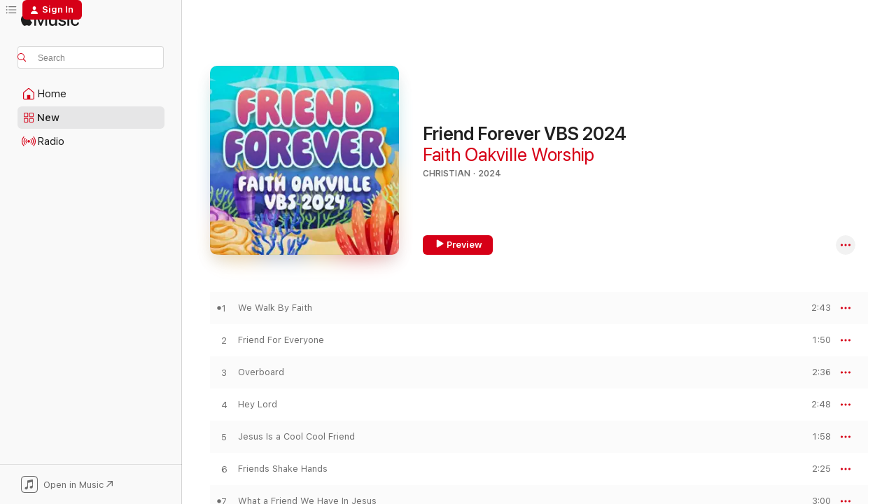

--- FILE ---
content_type: text/html
request_url: https://music.apple.com/us/album/friend-forever-vbs-2024/1750139312?uo=4
body_size: 20396
content:
<!DOCTYPE html>
<html dir="ltr" lang="en-US">
    <head>
        <!-- prettier-ignore -->
        <meta charset="utf-8">
        <!-- prettier-ignore -->
        <meta http-equiv="X-UA-Compatible" content="IE=edge">
        <!-- prettier-ignore -->
        <meta
            name="viewport"
            content="width=device-width,initial-scale=1,interactive-widget=resizes-content"
        >
        <!-- prettier-ignore -->
        <meta name="applicable-device" content="pc,mobile">
        <!-- prettier-ignore -->
        <meta name="referrer" content="strict-origin">
        <!-- prettier-ignore -->
        <link
            rel="apple-touch-icon"
            sizes="180x180"
            href="/assets/favicon/favicon-180.png"
        >
        <!-- prettier-ignore -->
        <link
            rel="icon"
            type="image/png"
            sizes="32x32"
            href="/assets/favicon/favicon-32.png"
        >
        <!-- prettier-ignore -->
        <link
            rel="icon"
            type="image/png"
            sizes="16x16"
            href="/assets/favicon/favicon-16.png"
        >
        <!-- prettier-ignore -->
        <link
            rel="mask-icon"
            href="/assets/favicon/favicon.svg"
            color="#fa233b"
        >
        <!-- prettier-ignore -->
        <link rel="manifest" href="/manifest.json">

        <title>‎Friend Forever VBS 2024 - Album by Faith Oakville Worship - Apple Music</title><!-- HEAD_svelte-1cypuwr_START --><link rel="preconnect" href="//www.apple.com/wss/fonts" crossorigin="anonymous"><link rel="stylesheet" href="//www.apple.com/wss/fonts?families=SF+Pro,v4%7CSF+Pro+Icons,v1&amp;display=swap" type="text/css" referrerpolicy="strict-origin-when-cross-origin"><!-- HEAD_svelte-1cypuwr_END --><!-- HEAD_svelte-eg3hvx_START -->    <meta name="description" content="Listen to Friend Forever VBS 2024 by Faith Oakville Worship on Apple Music. 2024. 9 Songs. Duration: 22 minutes."> <meta name="keywords" content="listen, Friend Forever VBS 2024, Faith Oakville Worship, music, singles, songs, Christian, streaming music, apple music"> <link rel="canonical" href="https://music.apple.com/us/album/friend-forever-vbs-2024/1750139312">   <link rel="alternate" type="application/json+oembed" href="https://music.apple.com/api/oembed?url=https%3A%2F%2Fmusic.apple.com%2Fus%2Falbum%2Ffriend-forever-vbs-2024%2F1750139312" title="Friend Forever VBS 2024 by Faith Oakville Worship on Apple Music">  <meta name="al:ios:app_store_id" content="1108187390"> <meta name="al:ios:app_name" content="Apple Music"> <meta name="apple:content_id" content="1750139312"> <meta name="apple:title" content="Friend Forever VBS 2024"> <meta name="apple:description" content="Listen to Friend Forever VBS 2024 by Faith Oakville Worship on Apple Music. 2024. 9 Songs. Duration: 22 minutes.">   <meta property="og:title" content="Friend Forever VBS 2024 by Faith Oakville Worship on Apple Music"> <meta property="og:description" content="Album · 2024 · 9 Songs"> <meta property="og:site_name" content="Apple Music - Web Player"> <meta property="og:url" content="https://music.apple.com/us/album/friend-forever-vbs-2024/1750139312"> <meta property="og:image" content="https://is1-ssl.mzstatic.com/image/thumb/Music211/v4/bb/5e/97/bb5e9738-be1d-bb0f-9d15-957661eeb43d/artwork.jpg/1200x630bf-60.jpg"> <meta property="og:image:secure_url" content="https://is1-ssl.mzstatic.com/image/thumb/Music211/v4/bb/5e/97/bb5e9738-be1d-bb0f-9d15-957661eeb43d/artwork.jpg/1200x630bf-60.jpg"> <meta property="og:image:alt" content="Friend Forever VBS 2024 by Faith Oakville Worship on Apple Music"> <meta property="og:image:width" content="1200"> <meta property="og:image:height" content="630"> <meta property="og:image:type" content="image/jpg"> <meta property="og:type" content="music.album"> <meta property="og:locale" content="en_US">  <meta property="music:song_count" content="9"> <meta property="music:song" content="https://music.apple.com/us/song/we-walk-by-faith/1750139313"> <meta property="music:song:preview_url:secure_url" content="https://music.apple.com/us/song/we-walk-by-faith/1750139313"> <meta property="music:song:disc" content="1"> <meta property="music:song:duration" content="PT2M43S"> <meta property="music:song:track" content="1">  <meta property="music:song" content="https://music.apple.com/us/song/friend-for-everyone/1750139314"> <meta property="music:song:preview_url:secure_url" content="https://music.apple.com/us/song/friend-for-everyone/1750139314"> <meta property="music:song:disc" content="1"> <meta property="music:song:duration" content="PT1M50S"> <meta property="music:song:track" content="2">  <meta property="music:song" content="https://music.apple.com/us/song/overboard/1750139315"> <meta property="music:song:preview_url:secure_url" content="https://music.apple.com/us/song/overboard/1750139315"> <meta property="music:song:disc" content="1"> <meta property="music:song:duration" content="PT2M36S"> <meta property="music:song:track" content="3">  <meta property="music:song" content="https://music.apple.com/us/song/hey-lord/1750139316"> <meta property="music:song:preview_url:secure_url" content="https://music.apple.com/us/song/hey-lord/1750139316"> <meta property="music:song:disc" content="1"> <meta property="music:song:duration" content="PT2M48S"> <meta property="music:song:track" content="4">  <meta property="music:song" content="https://music.apple.com/us/song/jesus-is-a-cool-cool-friend/1750139317"> <meta property="music:song:preview_url:secure_url" content="https://music.apple.com/us/song/jesus-is-a-cool-cool-friend/1750139317"> <meta property="music:song:disc" content="1"> <meta property="music:song:duration" content="PT1M58S"> <meta property="music:song:track" content="5">  <meta property="music:song" content="https://music.apple.com/us/song/friends-shake-hands/1750139318"> <meta property="music:song:preview_url:secure_url" content="https://music.apple.com/us/song/friends-shake-hands/1750139318"> <meta property="music:song:disc" content="1"> <meta property="music:song:duration" content="PT2M25S"> <meta property="music:song:track" content="6">  <meta property="music:song" content="https://music.apple.com/us/song/what-a-friend-we-have-in-jesus/1750139319"> <meta property="music:song:preview_url:secure_url" content="https://music.apple.com/us/song/what-a-friend-we-have-in-jesus/1750139319"> <meta property="music:song:disc" content="1"> <meta property="music:song:duration" content="PT3M"> <meta property="music:song:track" content="7">  <meta property="music:song" content="https://music.apple.com/us/song/trinity-chant/1750139320"> <meta property="music:song:preview_url:secure_url" content="https://music.apple.com/us/song/trinity-chant/1750139320"> <meta property="music:song:disc" content="1"> <meta property="music:song:duration" content="PT2M25S"> <meta property="music:song:track" content="8">  <meta property="music:song" content="https://music.apple.com/us/song/overflow/1750139323"> <meta property="music:song:preview_url:secure_url" content="https://music.apple.com/us/song/overflow/1750139323"> <meta property="music:song:disc" content="1"> <meta property="music:song:duration" content="PT2M41S"> <meta property="music:song:track" content="9">   <meta property="music:musician" content="https://music.apple.com/us/artist/faith-oakville-worship/1623977100"> <meta property="music:release_date" content="2024-06-03T00:00:00.000Z">   <meta name="twitter:title" content="Friend Forever VBS 2024 by Faith Oakville Worship on Apple Music"> <meta name="twitter:description" content="Album · 2024 · 9 Songs"> <meta name="twitter:site" content="@AppleMusic"> <meta name="twitter:image" content="https://is1-ssl.mzstatic.com/image/thumb/Music211/v4/bb/5e/97/bb5e9738-be1d-bb0f-9d15-957661eeb43d/artwork.jpg/600x600bf-60.jpg"> <meta name="twitter:image:alt" content="Friend Forever VBS 2024 by Faith Oakville Worship on Apple Music"> <meta name="twitter:card" content="summary">       <!-- HTML_TAG_START -->
                <script id=schema:music-album type="application/ld+json">
                    {"@context":"http://schema.org","@type":"MusicAlbum","name":"Friend Forever VBS 2024","description":"Listen to Friend Forever VBS 2024 by Faith Oakville Worship on Apple Music. 2024. 9 Songs. Duration: 22 minutes.","citation":[{"@type":"MusicAlbum","image":"https://is1-ssl.mzstatic.com/image/thumb/Music211/v4/e0/75/7c/e0757c90-478e-0641-d3e6-d26674d28897/artwork.jpg/1200x630bb.jpg","url":"https://music.apple.com/us/album/a-place-in-the-choir/1748075800","name":"A Place in the Choir"},{"@type":"MusicAlbum","image":"https://is1-ssl.mzstatic.com/image/thumb/Music221/v4/f8/35/3f/f8353f27-2068-6438-4b4b-7140a914d9c3/artwork.jpg/1200x630bb.jpg","url":"https://music.apple.com/us/album/kiddie-jamz/1752805665","name":"Kiddie Jamz"},{"@type":"MusicAlbum","image":"https://is1-ssl.mzstatic.com/image/thumb/Music126/v4/48/d1/9b/48d19bea-0c4d-10e8-84f9-055680cf6a35/198025440793.jpg/1200x630bb.jpg","url":"https://music.apple.com/us/album/summer-extreme-days-2023-ep/1691754615","name":"Summer Extreme Days 2023 - EP"},{"@type":"MusicAlbum","image":"https://is1-ssl.mzstatic.com/image/thumb/Music122/v4/b6/9e/7e/b69e7e96-2543-4397-db3c-9d04c6e41b9c/710947881128.jpg/1200x630bb.jpg","url":"https://music.apple.com/us/album/living-for-you-worship-and-commitment/1646843053","name":"Living for You (Worship and Commitment)"},{"@type":"MusicAlbum","image":"https://is1-ssl.mzstatic.com/image/thumb/Music125/v4/ca/63/8a/ca638a0c-5252-b27f-c08d-55f15df76584/859726729944_cover.jpg/1200x630bb.jpg","url":"https://music.apple.com/us/album/harvest-kids-worship/1393238002","name":"Harvest Kids Worship"},{"@type":"MusicAlbum","image":"https://is1-ssl.mzstatic.com/image/thumb/Music116/v4/23/95/88/23958899-7c27-88f5-609f-b487022dba9b/artwork.jpg/1200x630bb.jpg","url":"https://music.apple.com/us/album/build-ep/1730687359","name":"Build - EP"},{"@type":"MusicAlbum","image":"https://is1-ssl.mzstatic.com/image/thumb/Music211/v4/cf/de/2a/cfde2ad7-b265-de59-84c0-3e689855f767/0197907001923.png/1200x630bb.jpg","url":"https://music.apple.com/us/album/jesus-is-everything-ep/1819613016","name":"Jesus Is Everything - EP"},{"@type":"MusicAlbum","image":"https://is1-ssl.mzstatic.com/image/thumb/Music221/v4/f6/c8/8c/f6c88c6f-7765-5353-9991-3cb9cc6cbf11/9421900094592.jpg/1200x630bb.jpg","url":"https://music.apple.com/us/album/kids-time-with-jules-riding-2-gods-love/1774813458","name":"Kids-Time with Jules Riding 2 (God's Love)"},{"@type":"MusicAlbum","image":"https://is1-ssl.mzstatic.com/image/thumb/Music1/v4/e1/c3/bf/e1c3bfa4-16af-06c2-8bd4-e0db33e0bb8c/EXPV102226_IMGV22524.jpg/1200x630bb.jpg","url":"https://music.apple.com/us/album/say-the-word/1013835125","name":"Say the Word"},{"@type":"MusicAlbum","image":"https://is1-ssl.mzstatic.com/image/thumb/Music211/v4/34/e3/1e/34e31e0c-f16c-71af-8e40-12602699890b/859797414770_cover.jpg/1200x630bb.jpg","url":"https://music.apple.com/us/album/konnect-the-musical-ep/1780614657","name":"Konnect (The Musical!) - EP"}],"tracks":[{"@type":"MusicRecording","name":"We Walk By Faith","duration":"PT2M43S","url":"https://music.apple.com/us/song/we-walk-by-faith/1750139313","offers":{"@type":"Offer","category":"free","price":0},"audio":{"@type":"AudioObject","potentialAction":{"@type":"ListenAction","expectsAcceptanceOf":{"@type":"Offer","category":"free"},"target":{"@type":"EntryPoint","actionPlatform":"https://music.apple.com/us/song/we-walk-by-faith/1750139313"}},"name":"We Walk By Faith","contentUrl":"https://audio-ssl.itunes.apple.com/itunes-assets/AudioPreview221/v4/f4/c1/8b/f4c18bea-76ac-1abf-0470-3e4c2c3be2de/mzaf_11267580590808308595.plus.aac.ep.m4a","duration":"PT2M43S","uploadDate":"2024-06-03","thumbnailUrl":"https://is1-ssl.mzstatic.com/image/thumb/Music211/v4/bb/5e/97/bb5e9738-be1d-bb0f-9d15-957661eeb43d/artwork.jpg/1200x630bb.jpg"}},{"@type":"MusicRecording","name":"Friend For Everyone","duration":"PT1M50S","url":"https://music.apple.com/us/song/friend-for-everyone/1750139314","offers":{"@type":"Offer","category":"free","price":0},"audio":{"@type":"AudioObject","potentialAction":{"@type":"ListenAction","expectsAcceptanceOf":{"@type":"Offer","category":"free"},"target":{"@type":"EntryPoint","actionPlatform":"https://music.apple.com/us/song/friend-for-everyone/1750139314"}},"name":"Friend For Everyone","contentUrl":"https://audio-ssl.itunes.apple.com/itunes-assets/AudioPreview221/v4/f2/7f/09/f27f099e-8e53-ee00-8a81-cdd55a7de629/mzaf_6209611459092124819.plus.aac.p.m4a","duration":"PT1M50S","uploadDate":"2024-06-03","thumbnailUrl":"https://is1-ssl.mzstatic.com/image/thumb/Music211/v4/bb/5e/97/bb5e9738-be1d-bb0f-9d15-957661eeb43d/artwork.jpg/1200x630bb.jpg"}},{"@type":"MusicRecording","name":"Overboard","duration":"PT2M36S","url":"https://music.apple.com/us/song/overboard/1750139315","offers":{"@type":"Offer","category":"free","price":0},"audio":{"@type":"AudioObject","potentialAction":{"@type":"ListenAction","expectsAcceptanceOf":{"@type":"Offer","category":"free"},"target":{"@type":"EntryPoint","actionPlatform":"https://music.apple.com/us/song/overboard/1750139315"}},"name":"Overboard","contentUrl":"https://audio-ssl.itunes.apple.com/itunes-assets/AudioPreview221/v4/ec/10/b3/ec10b3db-3e56-1f7c-17ad-013751952bfc/mzaf_4067752621231718054.plus.aac.ep.m4a","duration":"PT2M36S","uploadDate":"2024-06-03","thumbnailUrl":"https://is1-ssl.mzstatic.com/image/thumb/Music211/v4/bb/5e/97/bb5e9738-be1d-bb0f-9d15-957661eeb43d/artwork.jpg/1200x630bb.jpg"}},{"@type":"MusicRecording","name":"Hey Lord","duration":"PT2M48S","url":"https://music.apple.com/us/song/hey-lord/1750139316","offers":{"@type":"Offer","category":"free","price":0},"audio":{"@type":"AudioObject","potentialAction":{"@type":"ListenAction","expectsAcceptanceOf":{"@type":"Offer","category":"free"},"target":{"@type":"EntryPoint","actionPlatform":"https://music.apple.com/us/song/hey-lord/1750139316"}},"name":"Hey Lord","contentUrl":"https://audio-ssl.itunes.apple.com/itunes-assets/AudioPreview221/v4/cf/94/3d/cf943d39-41be-e2c2-a390-bfe278d1c235/mzaf_2567351134939183034.plus.aac.ep.m4a","duration":"PT2M48S","uploadDate":"2024-06-03","thumbnailUrl":"https://is1-ssl.mzstatic.com/image/thumb/Music211/v4/bb/5e/97/bb5e9738-be1d-bb0f-9d15-957661eeb43d/artwork.jpg/1200x630bb.jpg"}},{"@type":"MusicRecording","name":"Jesus Is a Cool Cool Friend","duration":"PT1M58S","url":"https://music.apple.com/us/song/jesus-is-a-cool-cool-friend/1750139317","offers":{"@type":"Offer","category":"free","price":0},"audio":{"@type":"AudioObject","potentialAction":{"@type":"ListenAction","expectsAcceptanceOf":{"@type":"Offer","category":"free"},"target":{"@type":"EntryPoint","actionPlatform":"https://music.apple.com/us/song/jesus-is-a-cool-cool-friend/1750139317"}},"name":"Jesus Is a Cool Cool Friend","contentUrl":"https://audio-ssl.itunes.apple.com/itunes-assets/AudioPreview221/v4/cd/6c/1a/cd6c1a21-4d99-1682-3be8-81939280b9fc/mzaf_14750088880071582254.plus.aac.p.m4a","duration":"PT1M58S","uploadDate":"2024-06-03","thumbnailUrl":"https://is1-ssl.mzstatic.com/image/thumb/Music211/v4/bb/5e/97/bb5e9738-be1d-bb0f-9d15-957661eeb43d/artwork.jpg/1200x630bb.jpg"}},{"@type":"MusicRecording","name":"Friends Shake Hands","duration":"PT2M25S","url":"https://music.apple.com/us/song/friends-shake-hands/1750139318","offers":{"@type":"Offer","category":"free","price":0},"audio":{"@type":"AudioObject","potentialAction":{"@type":"ListenAction","expectsAcceptanceOf":{"@type":"Offer","category":"free"},"target":{"@type":"EntryPoint","actionPlatform":"https://music.apple.com/us/song/friends-shake-hands/1750139318"}},"name":"Friends Shake Hands","contentUrl":"https://audio-ssl.itunes.apple.com/itunes-assets/AudioPreview211/v4/a9/ee/93/a9ee93ea-7a25-2f9e-5d4a-49d73ba0e0d7/mzaf_5194881300474315489.plus.aac.p.m4a","duration":"PT2M25S","uploadDate":"2024-06-03","thumbnailUrl":"https://is1-ssl.mzstatic.com/image/thumb/Music211/v4/bb/5e/97/bb5e9738-be1d-bb0f-9d15-957661eeb43d/artwork.jpg/1200x630bb.jpg"}},{"@type":"MusicRecording","name":"What a Friend We Have In Jesus","duration":"PT3M","url":"https://music.apple.com/us/song/what-a-friend-we-have-in-jesus/1750139319","offers":{"@type":"Offer","category":"free","price":0},"audio":{"@type":"AudioObject","potentialAction":{"@type":"ListenAction","expectsAcceptanceOf":{"@type":"Offer","category":"free"},"target":{"@type":"EntryPoint","actionPlatform":"https://music.apple.com/us/song/what-a-friend-we-have-in-jesus/1750139319"}},"name":"What a Friend We Have In Jesus","contentUrl":"https://audio-ssl.itunes.apple.com/itunes-assets/AudioPreview221/v4/57/c1/55/57c155b6-2fd7-c2bc-b7d5-436d01396440/mzaf_18265861028293393759.plus.aac.ep.m4a","duration":"PT3M","uploadDate":"2024-06-03","thumbnailUrl":"https://is1-ssl.mzstatic.com/image/thumb/Music211/v4/bb/5e/97/bb5e9738-be1d-bb0f-9d15-957661eeb43d/artwork.jpg/1200x630bb.jpg"}},{"@type":"MusicRecording","name":"Trinity Chant","duration":"PT2M25S","url":"https://music.apple.com/us/song/trinity-chant/1750139320","offers":{"@type":"Offer","category":"free","price":0},"audio":{"@type":"AudioObject","potentialAction":{"@type":"ListenAction","expectsAcceptanceOf":{"@type":"Offer","category":"free"},"target":{"@type":"EntryPoint","actionPlatform":"https://music.apple.com/us/song/trinity-chant/1750139320"}},"name":"Trinity Chant","contentUrl":"https://audio-ssl.itunes.apple.com/itunes-assets/AudioPreview211/v4/73/9b/25/739b2525-f7d7-5e0a-1e0a-83df66e62fcc/mzaf_11002223958354646531.plus.aac.p.m4a","duration":"PT2M25S","uploadDate":"2024-06-03","thumbnailUrl":"https://is1-ssl.mzstatic.com/image/thumb/Music211/v4/bb/5e/97/bb5e9738-be1d-bb0f-9d15-957661eeb43d/artwork.jpg/1200x630bb.jpg"}},{"@type":"MusicRecording","name":"Overflow","duration":"PT2M41S","url":"https://music.apple.com/us/song/overflow/1750139323","offers":{"@type":"Offer","category":"free","price":0},"audio":{"@type":"AudioObject","potentialAction":{"@type":"ListenAction","expectsAcceptanceOf":{"@type":"Offer","category":"free"},"target":{"@type":"EntryPoint","actionPlatform":"https://music.apple.com/us/song/overflow/1750139323"}},"name":"Overflow","contentUrl":"https://audio-ssl.itunes.apple.com/itunes-assets/AudioPreview221/v4/b3/d0/70/b3d070e0-5ff4-339b-20dd-148c4fea1ad2/mzaf_17667933403348850942.plus.aac.ep.m4a","duration":"PT2M41S","uploadDate":"2024-06-03","thumbnailUrl":"https://is1-ssl.mzstatic.com/image/thumb/Music211/v4/bb/5e/97/bb5e9738-be1d-bb0f-9d15-957661eeb43d/artwork.jpg/1200x630bb.jpg"}}],"workExample":[{"@type":"MusicAlbum","image":"https://is1-ssl.mzstatic.com/image/thumb/Music122/v4/2a/66/9d/2a669dc6-380d-f35e-d3ef-bb3b44df3173/198001760075.png/1200x630bb.jpg","url":"https://music.apple.com/us/album/multiply-single/1623977311","name":"Multiply - Single"},{"@type":"MusicAlbum","image":"https://is1-ssl.mzstatic.com/image/thumb/Music211/v4/a2/99/78/a29978aa-7d93-e4c7-7ca9-950343682ec2/artwork.jpg/1200x630bb.jpg","url":"https://music.apple.com/us/album/emmanuel-ep/1857872312","name":"Emmanuel - EP"},{"@type":"MusicAlbum","image":"https://is1-ssl.mzstatic.com/image/thumb/Music211/v4/d0/22/c2/d022c2b8-ce15-0864-ee06-c39afa017379/artwork.jpg/1200x630bb.jpg","url":"https://music.apple.com/us/album/true-north-ep/1818376642","name":"True North - EP"},{"@type":"MusicAlbum","image":"https://is1-ssl.mzstatic.com/image/thumb/Music221/v4/66/a9/b7/66a9b71b-b415-7448-0e99-171c9b69f490/artwork.jpg/1200x630bb.jpg","url":"https://music.apple.com/us/album/the-way-that-we-praise-single/1835087390","name":"The Way That We Praise - Single"},{"@type":"MusicRecording","name":"We Walk By Faith","duration":"PT2M43S","url":"https://music.apple.com/us/song/we-walk-by-faith/1750139313","offers":{"@type":"Offer","category":"free","price":0},"audio":{"@type":"AudioObject","potentialAction":{"@type":"ListenAction","expectsAcceptanceOf":{"@type":"Offer","category":"free"},"target":{"@type":"EntryPoint","actionPlatform":"https://music.apple.com/us/song/we-walk-by-faith/1750139313"}},"name":"We Walk By Faith","contentUrl":"https://audio-ssl.itunes.apple.com/itunes-assets/AudioPreview221/v4/f4/c1/8b/f4c18bea-76ac-1abf-0470-3e4c2c3be2de/mzaf_11267580590808308595.plus.aac.ep.m4a","duration":"PT2M43S","uploadDate":"2024-06-03","thumbnailUrl":"https://is1-ssl.mzstatic.com/image/thumb/Music211/v4/bb/5e/97/bb5e9738-be1d-bb0f-9d15-957661eeb43d/artwork.jpg/1200x630bb.jpg"}},{"@type":"MusicRecording","name":"Friend For Everyone","duration":"PT1M50S","url":"https://music.apple.com/us/song/friend-for-everyone/1750139314","offers":{"@type":"Offer","category":"free","price":0},"audio":{"@type":"AudioObject","potentialAction":{"@type":"ListenAction","expectsAcceptanceOf":{"@type":"Offer","category":"free"},"target":{"@type":"EntryPoint","actionPlatform":"https://music.apple.com/us/song/friend-for-everyone/1750139314"}},"name":"Friend For Everyone","contentUrl":"https://audio-ssl.itunes.apple.com/itunes-assets/AudioPreview221/v4/f2/7f/09/f27f099e-8e53-ee00-8a81-cdd55a7de629/mzaf_6209611459092124819.plus.aac.p.m4a","duration":"PT1M50S","uploadDate":"2024-06-03","thumbnailUrl":"https://is1-ssl.mzstatic.com/image/thumb/Music211/v4/bb/5e/97/bb5e9738-be1d-bb0f-9d15-957661eeb43d/artwork.jpg/1200x630bb.jpg"}},{"@type":"MusicRecording","name":"Overboard","duration":"PT2M36S","url":"https://music.apple.com/us/song/overboard/1750139315","offers":{"@type":"Offer","category":"free","price":0},"audio":{"@type":"AudioObject","potentialAction":{"@type":"ListenAction","expectsAcceptanceOf":{"@type":"Offer","category":"free"},"target":{"@type":"EntryPoint","actionPlatform":"https://music.apple.com/us/song/overboard/1750139315"}},"name":"Overboard","contentUrl":"https://audio-ssl.itunes.apple.com/itunes-assets/AudioPreview221/v4/ec/10/b3/ec10b3db-3e56-1f7c-17ad-013751952bfc/mzaf_4067752621231718054.plus.aac.ep.m4a","duration":"PT2M36S","uploadDate":"2024-06-03","thumbnailUrl":"https://is1-ssl.mzstatic.com/image/thumb/Music211/v4/bb/5e/97/bb5e9738-be1d-bb0f-9d15-957661eeb43d/artwork.jpg/1200x630bb.jpg"}},{"@type":"MusicRecording","name":"Hey Lord","duration":"PT2M48S","url":"https://music.apple.com/us/song/hey-lord/1750139316","offers":{"@type":"Offer","category":"free","price":0},"audio":{"@type":"AudioObject","potentialAction":{"@type":"ListenAction","expectsAcceptanceOf":{"@type":"Offer","category":"free"},"target":{"@type":"EntryPoint","actionPlatform":"https://music.apple.com/us/song/hey-lord/1750139316"}},"name":"Hey Lord","contentUrl":"https://audio-ssl.itunes.apple.com/itunes-assets/AudioPreview221/v4/cf/94/3d/cf943d39-41be-e2c2-a390-bfe278d1c235/mzaf_2567351134939183034.plus.aac.ep.m4a","duration":"PT2M48S","uploadDate":"2024-06-03","thumbnailUrl":"https://is1-ssl.mzstatic.com/image/thumb/Music211/v4/bb/5e/97/bb5e9738-be1d-bb0f-9d15-957661eeb43d/artwork.jpg/1200x630bb.jpg"}},{"@type":"MusicRecording","name":"Jesus Is a Cool Cool Friend","duration":"PT1M58S","url":"https://music.apple.com/us/song/jesus-is-a-cool-cool-friend/1750139317","offers":{"@type":"Offer","category":"free","price":0},"audio":{"@type":"AudioObject","potentialAction":{"@type":"ListenAction","expectsAcceptanceOf":{"@type":"Offer","category":"free"},"target":{"@type":"EntryPoint","actionPlatform":"https://music.apple.com/us/song/jesus-is-a-cool-cool-friend/1750139317"}},"name":"Jesus Is a Cool Cool Friend","contentUrl":"https://audio-ssl.itunes.apple.com/itunes-assets/AudioPreview221/v4/cd/6c/1a/cd6c1a21-4d99-1682-3be8-81939280b9fc/mzaf_14750088880071582254.plus.aac.p.m4a","duration":"PT1M58S","uploadDate":"2024-06-03","thumbnailUrl":"https://is1-ssl.mzstatic.com/image/thumb/Music211/v4/bb/5e/97/bb5e9738-be1d-bb0f-9d15-957661eeb43d/artwork.jpg/1200x630bb.jpg"}},{"@type":"MusicRecording","name":"Friends Shake Hands","duration":"PT2M25S","url":"https://music.apple.com/us/song/friends-shake-hands/1750139318","offers":{"@type":"Offer","category":"free","price":0},"audio":{"@type":"AudioObject","potentialAction":{"@type":"ListenAction","expectsAcceptanceOf":{"@type":"Offer","category":"free"},"target":{"@type":"EntryPoint","actionPlatform":"https://music.apple.com/us/song/friends-shake-hands/1750139318"}},"name":"Friends Shake Hands","contentUrl":"https://audio-ssl.itunes.apple.com/itunes-assets/AudioPreview211/v4/a9/ee/93/a9ee93ea-7a25-2f9e-5d4a-49d73ba0e0d7/mzaf_5194881300474315489.plus.aac.p.m4a","duration":"PT2M25S","uploadDate":"2024-06-03","thumbnailUrl":"https://is1-ssl.mzstatic.com/image/thumb/Music211/v4/bb/5e/97/bb5e9738-be1d-bb0f-9d15-957661eeb43d/artwork.jpg/1200x630bb.jpg"}},{"@type":"MusicRecording","name":"What a Friend We Have In Jesus","duration":"PT3M","url":"https://music.apple.com/us/song/what-a-friend-we-have-in-jesus/1750139319","offers":{"@type":"Offer","category":"free","price":0},"audio":{"@type":"AudioObject","potentialAction":{"@type":"ListenAction","expectsAcceptanceOf":{"@type":"Offer","category":"free"},"target":{"@type":"EntryPoint","actionPlatform":"https://music.apple.com/us/song/what-a-friend-we-have-in-jesus/1750139319"}},"name":"What a Friend We Have In Jesus","contentUrl":"https://audio-ssl.itunes.apple.com/itunes-assets/AudioPreview221/v4/57/c1/55/57c155b6-2fd7-c2bc-b7d5-436d01396440/mzaf_18265861028293393759.plus.aac.ep.m4a","duration":"PT3M","uploadDate":"2024-06-03","thumbnailUrl":"https://is1-ssl.mzstatic.com/image/thumb/Music211/v4/bb/5e/97/bb5e9738-be1d-bb0f-9d15-957661eeb43d/artwork.jpg/1200x630bb.jpg"}},{"@type":"MusicRecording","name":"Trinity Chant","duration":"PT2M25S","url":"https://music.apple.com/us/song/trinity-chant/1750139320","offers":{"@type":"Offer","category":"free","price":0},"audio":{"@type":"AudioObject","potentialAction":{"@type":"ListenAction","expectsAcceptanceOf":{"@type":"Offer","category":"free"},"target":{"@type":"EntryPoint","actionPlatform":"https://music.apple.com/us/song/trinity-chant/1750139320"}},"name":"Trinity Chant","contentUrl":"https://audio-ssl.itunes.apple.com/itunes-assets/AudioPreview211/v4/73/9b/25/739b2525-f7d7-5e0a-1e0a-83df66e62fcc/mzaf_11002223958354646531.plus.aac.p.m4a","duration":"PT2M25S","uploadDate":"2024-06-03","thumbnailUrl":"https://is1-ssl.mzstatic.com/image/thumb/Music211/v4/bb/5e/97/bb5e9738-be1d-bb0f-9d15-957661eeb43d/artwork.jpg/1200x630bb.jpg"}},{"@type":"MusicRecording","name":"Overflow","duration":"PT2M41S","url":"https://music.apple.com/us/song/overflow/1750139323","offers":{"@type":"Offer","category":"free","price":0},"audio":{"@type":"AudioObject","potentialAction":{"@type":"ListenAction","expectsAcceptanceOf":{"@type":"Offer","category":"free"},"target":{"@type":"EntryPoint","actionPlatform":"https://music.apple.com/us/song/overflow/1750139323"}},"name":"Overflow","contentUrl":"https://audio-ssl.itunes.apple.com/itunes-assets/AudioPreview221/v4/b3/d0/70/b3d070e0-5ff4-339b-20dd-148c4fea1ad2/mzaf_17667933403348850942.plus.aac.ep.m4a","duration":"PT2M41S","uploadDate":"2024-06-03","thumbnailUrl":"https://is1-ssl.mzstatic.com/image/thumb/Music211/v4/bb/5e/97/bb5e9738-be1d-bb0f-9d15-957661eeb43d/artwork.jpg/1200x630bb.jpg"}}],"url":"https://music.apple.com/us/album/friend-forever-vbs-2024/1750139312","image":"https://is1-ssl.mzstatic.com/image/thumb/Music211/v4/bb/5e/97/bb5e9738-be1d-bb0f-9d15-957661eeb43d/artwork.jpg/1200x630bb.jpg","potentialAction":{"@type":"ListenAction","expectsAcceptanceOf":{"@type":"Offer","category":"free"},"target":{"@type":"EntryPoint","actionPlatform":"https://music.apple.com/us/album/friend-forever-vbs-2024/1750139312"}},"genre":["Christian","Music","Children's Music"],"datePublished":"2024-06-03","byArtist":[{"@type":"MusicGroup","url":"https://music.apple.com/us/artist/faith-oakville-worship/1623977100","name":"Faith Oakville Worship"}]}
                </script>
                <!-- HTML_TAG_END -->    <!-- HEAD_svelte-eg3hvx_END -->
      <script type="module" crossorigin src="/assets/index~8a6f659a1b.js"></script>
      <link rel="stylesheet" href="/assets/index~99bed3cf08.css">
      <script type="module">import.meta.url;import("_").catch(()=>1);async function* g(){};window.__vite_is_modern_browser=true;</script>
      <script type="module">!function(){if(window.__vite_is_modern_browser)return;console.warn("vite: loading legacy chunks, syntax error above and the same error below should be ignored");var e=document.getElementById("vite-legacy-polyfill"),n=document.createElement("script");n.src=e.src,n.onload=function(){System.import(document.getElementById('vite-legacy-entry').getAttribute('data-src'))},document.body.appendChild(n)}();</script>
    </head>
    <body>
        <script src="/assets/focus-visible/focus-visible.min.js"></script>
        
        <script
            async
            src="/includes/js-cdn/musickit/v3/amp/musickit.js"
        ></script>
        <script
            type="module"
            async
            src="/includes/js-cdn/musickit/v3/components/musickit-components/musickit-components.esm.js"
        ></script>
        <script
            nomodule
            async
            src="/includes/js-cdn/musickit/v3/components/musickit-components/musickit-components.js"
        ></script>
        <svg style="display: none" xmlns="http://www.w3.org/2000/svg">
            <symbol id="play-circle-fill" viewBox="0 0 60 60">
                <path
                    class="icon-circle-fill__circle"
                    fill="var(--iconCircleFillBG, transparent)"
                    d="M30 60c16.411 0 30-13.617 30-30C60 13.588 46.382 0 29.971 0 13.588 0 .001 13.588.001 30c0 16.383 13.617 30 30 30Z"
                />
                <path
                    fill="var(--iconFillArrow, var(--keyColor, black))"
                    d="M24.411 41.853c-1.41.853-3.028.177-3.028-1.294V19.47c0-1.44 1.735-2.058 3.028-1.294l17.265 10.235a1.89 1.89 0 0 1 0 3.265L24.411 41.853Z"
                />
            </symbol>
        </svg>
        <div class="body-container">
              <div class="app-container svelte-t3vj1e" data-testid="app-container">   <div class="header svelte-rjjbqs" data-testid="header"><nav data-testid="navigation" class="navigation svelte-13li0vp"><div class="navigation__header svelte-13li0vp"><div data-testid="logo" class="logo svelte-1o7dz8w"> <a aria-label="Apple Music" role="img" href="https://music.apple.com/us/home" class="svelte-1o7dz8w"><svg height="20" viewBox="0 0 83 20" width="83" xmlns="http://www.w3.org/2000/svg" class="logo" aria-hidden="true"><path d="M34.752 19.746V6.243h-.088l-5.433 13.503h-2.074L21.711 6.243h-.087v13.503h-2.548V1.399h3.235l5.833 14.621h.1l5.82-14.62h3.248v18.347h-2.56zm16.649 0h-2.586v-2.263h-.062c-.725 1.602-2.061 2.504-4.072 2.504-2.86 0-4.61-1.894-4.61-4.958V6.37h2.698v8.125c0 2.034.95 3.127 2.81 3.127 1.95 0 3.124-1.373 3.124-3.458V6.37H51.4v13.376zm7.394-13.618c3.06 0 5.046 1.73 5.134 4.196h-2.536c-.15-1.296-1.087-2.11-2.598-2.11-1.462 0-2.436.724-2.436 1.793 0 .839.6 1.41 2.023 1.741l2.136.496c2.686.636 3.71 1.704 3.71 3.636 0 2.442-2.236 4.12-5.333 4.12-3.285 0-5.26-1.64-5.509-4.183h2.673c.25 1.398 1.187 2.085 2.836 2.085 1.623 0 2.623-.687 2.623-1.78 0-.865-.487-1.373-1.924-1.704l-2.136-.508c-2.498-.585-3.735-1.806-3.735-3.75 0-2.391 2.049-4.032 5.072-4.032zM66.1 2.836c0-.878.7-1.577 1.561-1.577.862 0 1.55.7 1.55 1.577 0 .864-.688 1.576-1.55 1.576a1.573 1.573 0 0 1-1.56-1.576zm.212 3.534h2.698v13.376h-2.698zm14.089 4.603c-.275-1.424-1.324-2.556-3.085-2.556-2.086 0-3.46 1.767-3.46 4.64 0 2.938 1.386 4.642 3.485 4.642 1.66 0 2.748-.928 3.06-2.48H83C82.713 18.067 80.477 20 77.317 20c-3.76 0-6.208-2.62-6.208-6.942 0-4.247 2.448-6.93 6.183-6.93 3.385 0 5.446 2.213 5.683 4.845h-2.573zM10.824 3.189c-.698.834-1.805 1.496-2.913 1.398-.145-1.128.41-2.33 1.036-3.065C9.644.662 10.848.05 11.835 0c.121 1.178-.336 2.33-1.01 3.19zm.999 1.619c.624.049 2.425.244 3.578 1.98-.096.074-2.137 1.272-2.113 3.79.024 3.01 2.593 4.012 2.617 4.037-.024.074-.407 1.419-1.344 2.812-.817 1.224-1.657 2.422-3.002 2.447-1.297.024-1.73-.783-3.218-.783-1.489 0-1.97.758-3.194.807-1.297.048-2.28-1.297-3.097-2.52C.368 14.908-.904 10.408.825 7.375c.84-1.516 2.377-2.47 4.034-2.495 1.273-.023 2.45.857 3.218.857.769 0 2.137-1.027 3.746-.93z"></path></svg></a>   </div> <div class="search-input-wrapper svelte-nrtdem" data-testid="search-input"><div data-testid="amp-search-input" aria-controls="search-suggestions" aria-expanded="false" aria-haspopup="listbox" aria-owns="search-suggestions" class="search-input-container svelte-rg26q6" tabindex="-1" role=""><div class="flex-container svelte-rg26q6"><form id="search-input-form" class="svelte-rg26q6"><svg height="16" width="16" viewBox="0 0 16 16" class="search-svg" aria-hidden="true"><path d="M11.87 10.835c.018.015.035.03.051.047l3.864 3.863a.735.735 0 1 1-1.04 1.04l-3.863-3.864a.744.744 0 0 1-.047-.051 6.667 6.667 0 1 1 1.035-1.035zM6.667 12a5.333 5.333 0 1 0 0-10.667 5.333 5.333 0 0 0 0 10.667z"></path></svg> <input aria-autocomplete="list" aria-multiline="false" aria-controls="search-suggestions" aria-label="Search" placeholder="Search" spellcheck="false" autocomplete="off" autocorrect="off" autocapitalize="off" type="text" inputmode="search" class="search-input__text-field svelte-rg26q6" data-testid="search-input__text-field"></form> </div> <div data-testid="search-scope-bar"></div>   </div> </div></div> <div data-testid="navigation-content" class="navigation__content svelte-13li0vp" id="navigation" aria-hidden="false"><div class="navigation__scrollable-container svelte-13li0vp"><div data-testid="navigation-items-primary" class="navigation-items navigation-items--primary svelte-ng61m8"> <ul class="navigation-items__list svelte-ng61m8">  <li class="navigation-item navigation-item__home svelte-1a5yt87" aria-selected="false" data-testid="navigation-item"> <a href="https://music.apple.com/us/home" class="navigation-item__link svelte-1a5yt87" role="button" data-testid="home" aria-pressed="false"><div class="navigation-item__content svelte-zhx7t9"> <span class="navigation-item__icon svelte-zhx7t9"> <svg width="24" height="24" viewBox="0 0 24 24" xmlns="http://www.w3.org/2000/svg" aria-hidden="true"><path d="M5.93 20.16a1.94 1.94 0 0 1-1.43-.502c-.334-.335-.502-.794-.502-1.393v-7.142c0-.362.062-.688.177-.953.123-.264.326-.529.6-.75l6.145-5.157c.176-.141.344-.247.52-.318.176-.07.362-.105.564-.105.194 0 .388.035.565.105.176.07.352.177.52.318l6.146 5.158c.273.23.467.476.59.75.124.264.177.59.177.96v7.134c0 .59-.159 1.058-.503 1.393-.335.335-.811.503-1.428.503H5.929Zm12.14-1.172c.221 0 .406-.07.547-.212a.688.688 0 0 0 .22-.511v-7.142c0-.177-.026-.344-.087-.459a.97.97 0 0 0-.265-.353l-6.154-5.149a.756.756 0 0 0-.177-.115.37.37 0 0 0-.15-.035.37.37 0 0 0-.158.035l-.177.115-6.145 5.15a.982.982 0 0 0-.274.352 1.13 1.13 0 0 0-.088.468v7.133c0 .203.08.379.23.511a.744.744 0 0 0 .546.212h12.133Zm-8.323-4.7c0-.176.062-.326.177-.432a.6.6 0 0 1 .423-.159h3.315c.176 0 .326.053.432.16s.159.255.159.431v4.973H9.756v-4.973Z"></path></svg> </span> <span class="navigation-item__label svelte-zhx7t9"> Home </span> </div></a>  </li>  <li class="navigation-item navigation-item__new svelte-1a5yt87" aria-selected="false" data-testid="navigation-item"> <a href="https://music.apple.com/us/new" class="navigation-item__link svelte-1a5yt87" role="button" data-testid="new" aria-pressed="false"><div class="navigation-item__content svelte-zhx7t9"> <span class="navigation-item__icon svelte-zhx7t9"> <svg height="24" viewBox="0 0 24 24" width="24" aria-hidden="true"><path d="M9.92 11.354c.966 0 1.453-.487 1.453-1.49v-3.4c0-1.004-.487-1.483-1.453-1.483H6.452C5.487 4.981 5 5.46 5 6.464v3.4c0 1.003.487 1.49 1.452 1.49zm7.628 0c.965 0 1.452-.487 1.452-1.49v-3.4c0-1.004-.487-1.483-1.452-1.483h-3.46c-.974 0-1.46.479-1.46 1.483v3.4c0 1.003.486 1.49 1.46 1.49zm-7.65-1.073h-3.43c-.266 0-.396-.137-.396-.418v-3.4c0-.273.13-.41.396-.41h3.43c.265 0 .402.137.402.41v3.4c0 .281-.137.418-.403.418zm7.634 0h-3.43c-.273 0-.402-.137-.402-.418v-3.4c0-.273.129-.41.403-.41h3.43c.265 0 .395.137.395.41v3.4c0 .281-.13.418-.396.418zm-7.612 8.7c.966 0 1.453-.48 1.453-1.483v-3.407c0-.996-.487-1.483-1.453-1.483H6.452c-.965 0-1.452.487-1.452 1.483v3.407c0 1.004.487 1.483 1.452 1.483zm7.628 0c.965 0 1.452-.48 1.452-1.483v-3.407c0-.996-.487-1.483-1.452-1.483h-3.46c-.974 0-1.46.487-1.46 1.483v3.407c0 1.004.486 1.483 1.46 1.483zm-7.65-1.072h-3.43c-.266 0-.396-.137-.396-.41v-3.4c0-.282.13-.418.396-.418h3.43c.265 0 .402.136.402.418v3.4c0 .273-.137.41-.403.41zm7.634 0h-3.43c-.273 0-.402-.137-.402-.41v-3.4c0-.282.129-.418.403-.418h3.43c.265 0 .395.136.395.418v3.4c0 .273-.13.41-.396.41z" fill-opacity=".95"></path></svg> </span> <span class="navigation-item__label svelte-zhx7t9"> New </span> </div></a>  </li>  <li class="navigation-item navigation-item__radio svelte-1a5yt87" aria-selected="false" data-testid="navigation-item"> <a href="https://music.apple.com/us/radio" class="navigation-item__link svelte-1a5yt87" role="button" data-testid="radio" aria-pressed="false"><div class="navigation-item__content svelte-zhx7t9"> <span class="navigation-item__icon svelte-zhx7t9"> <svg width="24" height="24" viewBox="0 0 24 24" xmlns="http://www.w3.org/2000/svg" aria-hidden="true"><path d="M19.359 18.57C21.033 16.818 22 14.461 22 11.89s-.967-4.93-2.641-6.68c-.276-.292-.653-.26-.868-.023-.222.246-.176.591.085.868 1.466 1.535 2.272 3.593 2.272 5.835 0 2.241-.806 4.3-2.272 5.835-.261.268-.307.621-.085.86.215.245.592.276.868-.016zm-13.85.014c.222-.238.176-.59-.085-.86-1.474-1.535-2.272-3.593-2.272-5.834 0-2.242.798-4.3 2.272-5.835.261-.277.307-.622.085-.868-.215-.238-.592-.269-.868.023C2.967 6.96 2 9.318 2 11.89s.967 4.929 2.641 6.68c.276.29.653.26.868.014zm1.957-1.873c.223-.253.162-.583-.1-.867-.951-1.068-1.473-2.45-1.473-3.954 0-1.505.522-2.887 1.474-3.954.26-.284.322-.614.1-.876-.23-.26-.622-.26-.891.039-1.175 1.274-1.827 2.963-1.827 4.79 0 1.82.652 3.517 1.827 4.784.269.3.66.307.89.038zm9.958-.038c1.175-1.267 1.827-2.964 1.827-4.783 0-1.828-.652-3.517-1.827-4.791-.269-.3-.66-.3-.89-.039-.23.262-.162.592.092.876.96 1.067 1.481 2.449 1.481 3.954 0 1.504-.522 2.886-1.481 3.954-.254.284-.323.614-.092.867.23.269.621.261.89-.038zm-8.061-1.966c.23-.26.13-.568-.092-.883-.415-.522-.63-1.197-.63-1.934 0-.737.215-1.413.63-1.943.222-.307.322-.614.092-.875s-.653-.261-.906.054a4.385 4.385 0 0 0-.968 2.764 4.38 4.38 0 0 0 .968 2.756c.253.322.675.322.906.061zm6.18-.061a4.38 4.38 0 0 0 .968-2.756 4.385 4.385 0 0 0-.968-2.764c-.253-.315-.675-.315-.906-.054-.23.261-.138.568.092.875.415.53.63 1.206.63 1.943 0 .737-.215 1.412-.63 1.934-.23.315-.322.622-.092.883s.653.261.906-.061zm-3.547-.967c.96 0 1.789-.814 1.789-1.797s-.83-1.789-1.789-1.789c-.96 0-1.781.806-1.781 1.789 0 .983.821 1.797 1.781 1.797z"></path></svg> </span> <span class="navigation-item__label svelte-zhx7t9"> Radio </span> </div></a>  </li>  <li class="navigation-item navigation-item__search svelte-1a5yt87" aria-selected="false" data-testid="navigation-item"> <a href="https://music.apple.com/us/search" class="navigation-item__link svelte-1a5yt87" role="button" data-testid="search" aria-pressed="false"><div class="navigation-item__content svelte-zhx7t9"> <span class="navigation-item__icon svelte-zhx7t9"> <svg height="24" viewBox="0 0 24 24" width="24" aria-hidden="true"><path d="M17.979 18.553c.476 0 .813-.366.813-.835a.807.807 0 0 0-.235-.586l-3.45-3.457a5.61 5.61 0 0 0 1.158-3.413c0-3.098-2.535-5.633-5.633-5.633C7.542 4.63 5 7.156 5 10.262c0 3.098 2.534 5.632 5.632 5.632a5.614 5.614 0 0 0 3.274-1.055l3.472 3.472a.835.835 0 0 0 .6.242zm-7.347-3.875c-2.417 0-4.416-2-4.416-4.416 0-2.417 2-4.417 4.416-4.417 2.417 0 4.417 2 4.417 4.417s-2 4.416-4.417 4.416z" fill-opacity=".95"></path></svg> </span> <span class="navigation-item__label svelte-zhx7t9"> Search </span> </div></a>  </li></ul> </div>   </div> <div class="navigation__native-cta"><div slot="native-cta"><div data-testid="native-cta" class="native-cta svelte-6xh86f  native-cta--authenticated"><button class="native-cta__button svelte-6xh86f" data-testid="native-cta-button"><span class="native-cta__app-icon svelte-6xh86f"><svg width="24" height="24" xmlns="http://www.w3.org/2000/svg" xml:space="preserve" style="fill-rule:evenodd;clip-rule:evenodd;stroke-linejoin:round;stroke-miterlimit:2" viewBox="0 0 24 24" slot="app-icon" aria-hidden="true"><path d="M22.567 1.496C21.448.393 19.956.045 17.293.045H6.566c-2.508 0-4.028.376-5.12 1.465C.344 2.601 0 4.09 0 6.611v10.727c0 2.695.33 4.18 1.432 5.257 1.106 1.103 2.595 1.45 5.275 1.45h10.586c2.663 0 4.169-.347 5.274-1.45C23.656 21.504 24 20.033 24 17.338V6.752c0-2.694-.344-4.179-1.433-5.256Zm.411 4.9v11.299c0 1.898-.338 3.286-1.188 4.137-.851.864-2.256 1.191-4.141 1.191H6.35c-1.884 0-3.303-.341-4.154-1.191-.85-.851-1.174-2.239-1.174-4.137V6.54c0-2.014.324-3.445 1.16-4.295.851-.864 2.312-1.177 4.313-1.177h11.154c1.885 0 3.29.341 4.141 1.191.864.85 1.188 2.239 1.188 4.137Z" style="fill-rule:nonzero"></path><path d="M7.413 19.255c.987 0 2.48-.728 2.48-2.672v-6.385c0-.35.063-.428.378-.494l5.298-1.095c.351-.067.534.025.534.333l.035 4.286c0 .337-.182.586-.53.652l-1.014.228c-1.361.3-2.007.923-2.007 1.937 0 1.017.79 1.748 1.926 1.748.986 0 2.444-.679 2.444-2.64V5.654c0-.636-.279-.821-1.016-.66L9.646 6.298c-.448.091-.674.329-.674.699l.035 7.697c0 .336-.148.546-.446.613l-1.067.21c-1.329.266-1.986.93-1.986 1.993 0 1.017.786 1.745 1.905 1.745Z" style="fill-rule:nonzero"></path></svg></span> <span class="native-cta__label svelte-6xh86f">Open in Music</span> <span class="native-cta__arrow svelte-6xh86f"><svg height="16" width="16" viewBox="0 0 16 16" class="native-cta-action" aria-hidden="true"><path d="M1.559 16 13.795 3.764v8.962H16V0H3.274v2.205h8.962L0 14.441 1.559 16z"></path></svg></span></button> </div>  </div></div></div> </nav> </div>  <div class="player-bar player-bar__floating-player svelte-1rr9v04" data-testid="player-bar" aria-label="Music controls" aria-hidden="false">   </div>   <div id="scrollable-page" class="scrollable-page svelte-mt0bfj" data-main-content data-testid="main-section" aria-hidden="false"><main data-testid="main" class="svelte-bzjlhs"><div class="content-container svelte-bzjlhs" data-testid="content-container"><div class="search-input-wrapper svelte-nrtdem" data-testid="search-input"><div data-testid="amp-search-input" aria-controls="search-suggestions" aria-expanded="false" aria-haspopup="listbox" aria-owns="search-suggestions" class="search-input-container svelte-rg26q6" tabindex="-1" role=""><div class="flex-container svelte-rg26q6"><form id="search-input-form" class="svelte-rg26q6"><svg height="16" width="16" viewBox="0 0 16 16" class="search-svg" aria-hidden="true"><path d="M11.87 10.835c.018.015.035.03.051.047l3.864 3.863a.735.735 0 1 1-1.04 1.04l-3.863-3.864a.744.744 0 0 1-.047-.051 6.667 6.667 0 1 1 1.035-1.035zM6.667 12a5.333 5.333 0 1 0 0-10.667 5.333 5.333 0 0 0 0 10.667z"></path></svg> <input value="" aria-autocomplete="list" aria-multiline="false" aria-controls="search-suggestions" aria-label="Search" placeholder="Search" spellcheck="false" autocomplete="off" autocorrect="off" autocapitalize="off" type="text" inputmode="search" class="search-input__text-field svelte-rg26q6" data-testid="search-input__text-field"></form> </div> <div data-testid="search-scope-bar"> </div>   </div> </div>      <div class="section svelte-wa5vzl" data-testid="section-container" aria-label="Featured"> <div class="section-content svelte-wa5vzl" data-testid="section-content">  <div class="container-detail-header svelte-1uuona0 container-detail-header--no-description" data-testid="container-detail-header"><div slot="artwork"><div class="artwork__radiosity svelte-1agpw2h"> <div data-testid="artwork-component" class="artwork-component artwork-component--aspect-ratio artwork-component--orientation-square svelte-uduhys        artwork-component--has-borders" style="
            --artwork-bg-color: #00dadf;
            --aspect-ratio: 1;
            --placeholder-bg-color: #00dadf;
       ">   <picture class="svelte-uduhys"><source sizes=" (max-width:1319px) 296px,(min-width:1320px) and (max-width:1679px) 316px,316px" srcset="https://is1-ssl.mzstatic.com/image/thumb/Music211/v4/bb/5e/97/bb5e9738-be1d-bb0f-9d15-957661eeb43d/artwork.jpg/296x296bb.webp 296w,https://is1-ssl.mzstatic.com/image/thumb/Music211/v4/bb/5e/97/bb5e9738-be1d-bb0f-9d15-957661eeb43d/artwork.jpg/316x316bb.webp 316w,https://is1-ssl.mzstatic.com/image/thumb/Music211/v4/bb/5e/97/bb5e9738-be1d-bb0f-9d15-957661eeb43d/artwork.jpg/592x592bb.webp 592w,https://is1-ssl.mzstatic.com/image/thumb/Music211/v4/bb/5e/97/bb5e9738-be1d-bb0f-9d15-957661eeb43d/artwork.jpg/632x632bb.webp 632w" type="image/webp"> <source sizes=" (max-width:1319px) 296px,(min-width:1320px) and (max-width:1679px) 316px,316px" srcset="https://is1-ssl.mzstatic.com/image/thumb/Music211/v4/bb/5e/97/bb5e9738-be1d-bb0f-9d15-957661eeb43d/artwork.jpg/296x296bb-60.jpg 296w,https://is1-ssl.mzstatic.com/image/thumb/Music211/v4/bb/5e/97/bb5e9738-be1d-bb0f-9d15-957661eeb43d/artwork.jpg/316x316bb-60.jpg 316w,https://is1-ssl.mzstatic.com/image/thumb/Music211/v4/bb/5e/97/bb5e9738-be1d-bb0f-9d15-957661eeb43d/artwork.jpg/592x592bb-60.jpg 592w,https://is1-ssl.mzstatic.com/image/thumb/Music211/v4/bb/5e/97/bb5e9738-be1d-bb0f-9d15-957661eeb43d/artwork.jpg/632x632bb-60.jpg 632w" type="image/jpeg"> <img alt="" class="artwork-component__contents artwork-component__image svelte-uduhys" loading="lazy" src="/assets/artwork/1x1.gif" role="presentation" decoding="async" width="316" height="316" fetchpriority="auto" style="opacity: 1;"></picture> </div></div> <div data-testid="artwork-component" class="artwork-component artwork-component--aspect-ratio artwork-component--orientation-square svelte-uduhys        artwork-component--has-borders" style="
            --artwork-bg-color: #00dadf;
            --aspect-ratio: 1;
            --placeholder-bg-color: #00dadf;
       ">   <picture class="svelte-uduhys"><source sizes=" (max-width:1319px) 296px,(min-width:1320px) and (max-width:1679px) 316px,316px" srcset="https://is1-ssl.mzstatic.com/image/thumb/Music211/v4/bb/5e/97/bb5e9738-be1d-bb0f-9d15-957661eeb43d/artwork.jpg/296x296bb.webp 296w,https://is1-ssl.mzstatic.com/image/thumb/Music211/v4/bb/5e/97/bb5e9738-be1d-bb0f-9d15-957661eeb43d/artwork.jpg/316x316bb.webp 316w,https://is1-ssl.mzstatic.com/image/thumb/Music211/v4/bb/5e/97/bb5e9738-be1d-bb0f-9d15-957661eeb43d/artwork.jpg/592x592bb.webp 592w,https://is1-ssl.mzstatic.com/image/thumb/Music211/v4/bb/5e/97/bb5e9738-be1d-bb0f-9d15-957661eeb43d/artwork.jpg/632x632bb.webp 632w" type="image/webp"> <source sizes=" (max-width:1319px) 296px,(min-width:1320px) and (max-width:1679px) 316px,316px" srcset="https://is1-ssl.mzstatic.com/image/thumb/Music211/v4/bb/5e/97/bb5e9738-be1d-bb0f-9d15-957661eeb43d/artwork.jpg/296x296bb-60.jpg 296w,https://is1-ssl.mzstatic.com/image/thumb/Music211/v4/bb/5e/97/bb5e9738-be1d-bb0f-9d15-957661eeb43d/artwork.jpg/316x316bb-60.jpg 316w,https://is1-ssl.mzstatic.com/image/thumb/Music211/v4/bb/5e/97/bb5e9738-be1d-bb0f-9d15-957661eeb43d/artwork.jpg/592x592bb-60.jpg 592w,https://is1-ssl.mzstatic.com/image/thumb/Music211/v4/bb/5e/97/bb5e9738-be1d-bb0f-9d15-957661eeb43d/artwork.jpg/632x632bb-60.jpg 632w" type="image/jpeg"> <img alt="Friend Forever VBS 2024" class="artwork-component__contents artwork-component__image svelte-uduhys" loading="lazy" src="/assets/artwork/1x1.gif" role="presentation" decoding="async" width="316" height="316" fetchpriority="auto" style="opacity: 1;"></picture> </div></div> <div class="headings svelte-1uuona0"> <h1 class="headings__title svelte-1uuona0" data-testid="non-editable-product-title"><span dir="auto">Friend Forever VBS 2024</span> <span class="headings__badges svelte-1uuona0">   </span></h1> <div class="headings__subtitles svelte-1uuona0" data-testid="product-subtitles"> <a data-testid="click-action" class="click-action svelte-c0t0j2" href="https://music.apple.com/us/artist/faith-oakville-worship/1623977100">Faith Oakville Worship</a> </div> <div class="headings__tertiary-titles"> </div> <div class="headings__metadata-bottom svelte-1uuona0">CHRISTIAN · 2024 </div></div>  <div class="primary-actions svelte-1uuona0"><div class="primary-actions__button primary-actions__button--play svelte-1uuona0"><div data-testid="button-action" class="button svelte-rka6wn primary"><button data-testid="click-action" class="click-action svelte-c0t0j2" aria-label="" ><span class="icon svelte-rka6wn" data-testid="play-icon"><svg height="16" viewBox="0 0 16 16" width="16"><path d="m4.4 15.14 10.386-6.096c.842-.459.794-1.64 0-2.097L4.401.85c-.87-.53-2-.12-2 .82v12.625c0 .966 1.06 1.4 2 .844z"></path></svg></span>  Preview</button> </div> </div> <div class="primary-actions__button primary-actions__button--shuffle svelte-1uuona0"> </div></div> <div class="secondary-actions svelte-1uuona0"><div class="secondary-actions svelte-1agpw2h" slot="secondary-actions">  <div class="cloud-buttons svelte-u0auos" data-testid="cloud-buttons">  <amp-contextual-menu-button config="[object Object]" class="svelte-1sn4kz"> <span aria-label="MORE" class="more-button svelte-1sn4kz more-button--platter" data-testid="more-button" slot="trigger-content"><svg width="28" height="28" viewBox="0 0 28 28" class="glyph" xmlns="http://www.w3.org/2000/svg"><circle fill="var(--iconCircleFill, transparent)" cx="14" cy="14" r="14"></circle><path fill="var(--iconEllipsisFill, white)" d="M10.105 14c0-.87-.687-1.55-1.564-1.55-.862 0-1.557.695-1.557 1.55 0 .848.695 1.55 1.557 1.55.855 0 1.564-.702 1.564-1.55zm5.437 0c0-.87-.68-1.55-1.542-1.55A1.55 1.55 0 0012.45 14c0 .848.695 1.55 1.55 1.55.848 0 1.542-.702 1.542-1.55zm5.474 0c0-.87-.687-1.55-1.557-1.55-.87 0-1.564.695-1.564 1.55 0 .848.694 1.55 1.564 1.55.848 0 1.557-.702 1.557-1.55z"></path></svg></span> </amp-contextual-menu-button></div></div></div></div> </div>   </div><div class="section svelte-wa5vzl" data-testid="section-container"> <div class="section-content svelte-wa5vzl" data-testid="section-content">  <div class="placeholder-table svelte-wa5vzl"> <div><div class="placeholder-row svelte-wa5vzl placeholder-row--even placeholder-row--album"></div><div class="placeholder-row svelte-wa5vzl  placeholder-row--album"></div><div class="placeholder-row svelte-wa5vzl placeholder-row--even placeholder-row--album"></div><div class="placeholder-row svelte-wa5vzl  placeholder-row--album"></div><div class="placeholder-row svelte-wa5vzl placeholder-row--even placeholder-row--album"></div><div class="placeholder-row svelte-wa5vzl  placeholder-row--album"></div><div class="placeholder-row svelte-wa5vzl placeholder-row--even placeholder-row--album"></div><div class="placeholder-row svelte-wa5vzl  placeholder-row--album"></div><div class="placeholder-row svelte-wa5vzl placeholder-row--even placeholder-row--album"></div></div></div> </div>   </div><div class="section svelte-wa5vzl" data-testid="section-container"> <div class="section-content svelte-wa5vzl" data-testid="section-content"> <div class="tracklist-footer svelte-1tm9k9g tracklist-footer--album" data-testid="tracklist-footer"><div class="footer-body svelte-1tm9k9g"><p class="description svelte-1tm9k9g" data-testid="tracklist-footer-description">June 3, 2024
9 songs, 22 minutes
℗ 2024 Faith Oakville Worship</p>  <div class="tracklist-footer__native-cta-wrapper svelte-1tm9k9g"><div class="button svelte-yk984v       button--text-button" data-testid="button-base-wrapper"><button data-testid="button-base" aria-label="Also available in the iTunes Store" type="button"  class="svelte-yk984v link"> Also available in the iTunes Store <svg height="16" width="16" viewBox="0 0 16 16" class="web-to-native__action" aria-hidden="true" data-testid="cta-button-arrow-icon"><path d="M1.559 16 13.795 3.764v8.962H16V0H3.274v2.205h8.962L0 14.441 1.559 16z"></path></svg> </button> </div></div></div> <div class="tracklist-footer__friends svelte-1tm9k9g"> </div></div></div>   </div><div class="section svelte-wa5vzl      section--alternate" data-testid="section-container"> <div class="section-content svelte-wa5vzl" data-testid="section-content"> <div class="spacer-wrapper svelte-14fis98"></div></div>   </div><div class="section svelte-wa5vzl      section--alternate" data-testid="section-container" aria-label="More By Faith Oakville Worship"> <div class="section-content svelte-wa5vzl" data-testid="section-content"><div class="header svelte-rnrb59">  <div class="header-title-wrapper svelte-rnrb59">   <h2 class="title svelte-rnrb59" data-testid="header-title"><span class="dir-wrapper" dir="auto">More By Faith Oakville Worship</span></h2> </div>   </div>   <div class="svelte-1dd7dqt shelf"><section data-testid="shelf-component" class="shelf-grid shelf-grid--onhover svelte-12rmzef" style="
            --grid-max-content-xsmall: 144px; --grid-column-gap-xsmall: 10px; --grid-row-gap-xsmall: 24px; --grid-small: 4; --grid-column-gap-small: 20px; --grid-row-gap-small: 24px; --grid-medium: 5; --grid-column-gap-medium: 20px; --grid-row-gap-medium: 24px; --grid-large: 6; --grid-column-gap-large: 20px; --grid-row-gap-large: 24px; --grid-xlarge: 6; --grid-column-gap-xlarge: 20px; --grid-row-gap-xlarge: 24px;
            --grid-type: G;
            --grid-rows: 1;
            --standard-lockup-shadow-offset: 15px;
            
        "> <div class="shelf-grid__body svelte-12rmzef" data-testid="shelf-body">   <button disabled aria-label="Previous Page" type="button" class="shelf-grid-nav__arrow shelf-grid-nav__arrow--left svelte-1xmivhv" data-testid="shelf-button-left" style="--offset: 
                        calc(25px * -1);
                    ;"><svg viewBox="0 0 9 31" xmlns="http://www.w3.org/2000/svg"><path d="M5.275 29.46a1.61 1.61 0 0 0 1.456 1.077c1.018 0 1.772-.737 1.772-1.737 0-.526-.277-1.186-.449-1.62l-4.68-11.912L8.05 3.363c.172-.442.45-1.116.45-1.625A1.702 1.702 0 0 0 6.728.002a1.603 1.603 0 0 0-1.456 1.09L.675 12.774c-.301.775-.677 1.744-.677 2.495 0 .754.376 1.705.677 2.498L5.272 29.46Z"></path></svg></button> <ul slot="shelf-content" class="shelf-grid__list shelf-grid__list--grid-type-G shelf-grid__list--grid-rows-1 svelte-12rmzef" role="list" tabindex="-1" data-testid="shelf-item-list">   <li class="shelf-grid__list-item svelte-12rmzef" data-index="0" aria-hidden="true"><div class="svelte-12rmzef"><div class="square-lockup-wrapper" data-testid="square-lockup-wrapper">  <div class="product-lockup svelte-1tr6noh" aria-label="Multiply - Single, 2022" data-testid="product-lockup"><div class="product-lockup__artwork svelte-1tr6noh has-controls" aria-hidden="false"> <div data-testid="artwork-component" class="artwork-component artwork-component--aspect-ratio artwork-component--orientation-square svelte-uduhys    artwork-component--fullwidth    artwork-component--has-borders" style="
            --artwork-bg-color: #6f8d2b;
            --aspect-ratio: 1;
            --placeholder-bg-color: #6f8d2b;
       ">   <picture class="svelte-uduhys"><source sizes=" (max-width:1319px) 296px,(min-width:1320px) and (max-width:1679px) 316px,316px" srcset="https://is1-ssl.mzstatic.com/image/thumb/Music122/v4/2a/66/9d/2a669dc6-380d-f35e-d3ef-bb3b44df3173/198001760075.png/296x296bf.webp 296w,https://is1-ssl.mzstatic.com/image/thumb/Music122/v4/2a/66/9d/2a669dc6-380d-f35e-d3ef-bb3b44df3173/198001760075.png/316x316bf.webp 316w,https://is1-ssl.mzstatic.com/image/thumb/Music122/v4/2a/66/9d/2a669dc6-380d-f35e-d3ef-bb3b44df3173/198001760075.png/592x592bf.webp 592w,https://is1-ssl.mzstatic.com/image/thumb/Music122/v4/2a/66/9d/2a669dc6-380d-f35e-d3ef-bb3b44df3173/198001760075.png/632x632bf.webp 632w" type="image/webp"> <source sizes=" (max-width:1319px) 296px,(min-width:1320px) and (max-width:1679px) 316px,316px" srcset="https://is1-ssl.mzstatic.com/image/thumb/Music122/v4/2a/66/9d/2a669dc6-380d-f35e-d3ef-bb3b44df3173/198001760075.png/296x296bf-60.jpg 296w,https://is1-ssl.mzstatic.com/image/thumb/Music122/v4/2a/66/9d/2a669dc6-380d-f35e-d3ef-bb3b44df3173/198001760075.png/316x316bf-60.jpg 316w,https://is1-ssl.mzstatic.com/image/thumb/Music122/v4/2a/66/9d/2a669dc6-380d-f35e-d3ef-bb3b44df3173/198001760075.png/592x592bf-60.jpg 592w,https://is1-ssl.mzstatic.com/image/thumb/Music122/v4/2a/66/9d/2a669dc6-380d-f35e-d3ef-bb3b44df3173/198001760075.png/632x632bf-60.jpg 632w" type="image/jpeg"> <img alt="Multiply - Single" class="artwork-component__contents artwork-component__image svelte-uduhys" loading="lazy" src="/assets/artwork/1x1.gif" role="presentation" decoding="async" width="316" height="316" fetchpriority="auto" style="opacity: 1;"></picture> </div> <div class="square-lockup__social svelte-152pqr7" slot="artwork-metadata-overlay"></div> <div data-testid="lockup-control" class="product-lockup__controls svelte-1tr6noh"><a class="product-lockup__link svelte-1tr6noh" data-testid="product-lockup-link" aria-label="Multiply - Single, 2022" href="https://music.apple.com/us/album/multiply-single/1623977311">Multiply - Single</a> <div data-testid="play-button" class="product-lockup__play-button svelte-1tr6noh"><button aria-label="Play Multiply - Single" class="play-button svelte-19j07e7 play-button--platter" data-testid="play-button"><svg aria-hidden="true" class="icon play-svg" data-testid="play-icon" iconState="play"><use href="#play-circle-fill"></use></svg> </button> </div> <div data-testid="context-button" class="product-lockup__context-button svelte-1tr6noh"><div slot="context-button"><amp-contextual-menu-button config="[object Object]" class="svelte-1sn4kz"> <span aria-label="MORE" class="more-button svelte-1sn4kz more-button--platter  more-button--material" data-testid="more-button" slot="trigger-content"><svg width="28" height="28" viewBox="0 0 28 28" class="glyph" xmlns="http://www.w3.org/2000/svg"><circle fill="var(--iconCircleFill, transparent)" cx="14" cy="14" r="14"></circle><path fill="var(--iconEllipsisFill, white)" d="M10.105 14c0-.87-.687-1.55-1.564-1.55-.862 0-1.557.695-1.557 1.55 0 .848.695 1.55 1.557 1.55.855 0 1.564-.702 1.564-1.55zm5.437 0c0-.87-.68-1.55-1.542-1.55A1.55 1.55 0 0012.45 14c0 .848.695 1.55 1.55 1.55.848 0 1.542-.702 1.542-1.55zm5.474 0c0-.87-.687-1.55-1.557-1.55-.87 0-1.564.695-1.564 1.55 0 .848.694 1.55 1.564 1.55.848 0 1.557-.702 1.557-1.55z"></path></svg></span> </amp-contextual-menu-button></div></div></div></div> <div class="product-lockup__content svelte-1tr6noh"> <div class="product-lockup__content-details svelte-1tr6noh product-lockup__content-details--no-subtitle-link" dir="auto"><div class="product-lockup__title-link svelte-1tr6noh product-lockup__title-link--multiline"> <div class="multiline-clamp svelte-1a7gcr6 multiline-clamp--overflow   multiline-clamp--with-badge" style="--mc-lineClamp: var(--defaultClampOverride, 2);" role="text"> <span class="multiline-clamp__text svelte-1a7gcr6"><a href="https://music.apple.com/us/album/multiply-single/1623977311" data-testid="product-lockup-title" class="product-lockup__title svelte-1tr6noh">Multiply - Single</a></span><span class="multiline-clamp__badge svelte-1a7gcr6">  </span> </div> </div>  <p data-testid="product-lockup-subtitles" class="product-lockup__subtitle-links svelte-1tr6noh  product-lockup__subtitle-links--singlet"> <div class="multiline-clamp svelte-1a7gcr6 multiline-clamp--overflow" style="--mc-lineClamp: var(--defaultClampOverride, 1);" role="text"> <span class="multiline-clamp__text svelte-1a7gcr6"> <span data-testid="product-lockup-subtitle" class="product-lockup__subtitle svelte-1tr6noh">2022</span></span> </div></p></div></div> </div> </div> </div></li>   <li class="shelf-grid__list-item svelte-12rmzef" data-index="1" aria-hidden="true"><div class="svelte-12rmzef"><div class="square-lockup-wrapper" data-testid="square-lockup-wrapper">  <div class="product-lockup svelte-1tr6noh" aria-label="Emmanuel - EP, 2025" data-testid="product-lockup"><div class="product-lockup__artwork svelte-1tr6noh has-controls" aria-hidden="false"> <div data-testid="artwork-component" class="artwork-component artwork-component--aspect-ratio artwork-component--orientation-square svelte-uduhys    artwork-component--fullwidth    artwork-component--has-borders" style="
            --artwork-bg-color: #1a1a24;
            --aspect-ratio: 1;
            --placeholder-bg-color: #1a1a24;
       ">   <picture class="svelte-uduhys"><source sizes=" (max-width:1319px) 296px,(min-width:1320px) and (max-width:1679px) 316px,316px" srcset="https://is1-ssl.mzstatic.com/image/thumb/Music211/v4/a2/99/78/a29978aa-7d93-e4c7-7ca9-950343682ec2/artwork.jpg/296x296bf.webp 296w,https://is1-ssl.mzstatic.com/image/thumb/Music211/v4/a2/99/78/a29978aa-7d93-e4c7-7ca9-950343682ec2/artwork.jpg/316x316bf.webp 316w,https://is1-ssl.mzstatic.com/image/thumb/Music211/v4/a2/99/78/a29978aa-7d93-e4c7-7ca9-950343682ec2/artwork.jpg/592x592bf.webp 592w,https://is1-ssl.mzstatic.com/image/thumb/Music211/v4/a2/99/78/a29978aa-7d93-e4c7-7ca9-950343682ec2/artwork.jpg/632x632bf.webp 632w" type="image/webp"> <source sizes=" (max-width:1319px) 296px,(min-width:1320px) and (max-width:1679px) 316px,316px" srcset="https://is1-ssl.mzstatic.com/image/thumb/Music211/v4/a2/99/78/a29978aa-7d93-e4c7-7ca9-950343682ec2/artwork.jpg/296x296bf-60.jpg 296w,https://is1-ssl.mzstatic.com/image/thumb/Music211/v4/a2/99/78/a29978aa-7d93-e4c7-7ca9-950343682ec2/artwork.jpg/316x316bf-60.jpg 316w,https://is1-ssl.mzstatic.com/image/thumb/Music211/v4/a2/99/78/a29978aa-7d93-e4c7-7ca9-950343682ec2/artwork.jpg/592x592bf-60.jpg 592w,https://is1-ssl.mzstatic.com/image/thumb/Music211/v4/a2/99/78/a29978aa-7d93-e4c7-7ca9-950343682ec2/artwork.jpg/632x632bf-60.jpg 632w" type="image/jpeg"> <img alt="Emmanuel - EP" class="artwork-component__contents artwork-component__image svelte-uduhys" loading="lazy" src="/assets/artwork/1x1.gif" role="presentation" decoding="async" width="316" height="316" fetchpriority="auto" style="opacity: 1;"></picture> </div> <div class="square-lockup__social svelte-152pqr7" slot="artwork-metadata-overlay"></div> <div data-testid="lockup-control" class="product-lockup__controls svelte-1tr6noh"><a class="product-lockup__link svelte-1tr6noh" data-testid="product-lockup-link" aria-label="Emmanuel - EP, 2025" href="https://music.apple.com/us/album/emmanuel-ep/1857872312">Emmanuel - EP</a> <div data-testid="play-button" class="product-lockup__play-button svelte-1tr6noh"><button aria-label="Play Emmanuel - EP" class="play-button svelte-19j07e7 play-button--platter" data-testid="play-button"><svg aria-hidden="true" class="icon play-svg" data-testid="play-icon" iconState="play"><use href="#play-circle-fill"></use></svg> </button> </div> <div data-testid="context-button" class="product-lockup__context-button svelte-1tr6noh"><div slot="context-button"><amp-contextual-menu-button config="[object Object]" class="svelte-1sn4kz"> <span aria-label="MORE" class="more-button svelte-1sn4kz more-button--platter  more-button--material" data-testid="more-button" slot="trigger-content"><svg width="28" height="28" viewBox="0 0 28 28" class="glyph" xmlns="http://www.w3.org/2000/svg"><circle fill="var(--iconCircleFill, transparent)" cx="14" cy="14" r="14"></circle><path fill="var(--iconEllipsisFill, white)" d="M10.105 14c0-.87-.687-1.55-1.564-1.55-.862 0-1.557.695-1.557 1.55 0 .848.695 1.55 1.557 1.55.855 0 1.564-.702 1.564-1.55zm5.437 0c0-.87-.68-1.55-1.542-1.55A1.55 1.55 0 0012.45 14c0 .848.695 1.55 1.55 1.55.848 0 1.542-.702 1.542-1.55zm5.474 0c0-.87-.687-1.55-1.557-1.55-.87 0-1.564.695-1.564 1.55 0 .848.694 1.55 1.564 1.55.848 0 1.557-.702 1.557-1.55z"></path></svg></span> </amp-contextual-menu-button></div></div></div></div> <div class="product-lockup__content svelte-1tr6noh"> <div class="product-lockup__content-details svelte-1tr6noh product-lockup__content-details--no-subtitle-link" dir="auto"><div class="product-lockup__title-link svelte-1tr6noh product-lockup__title-link--multiline"> <div class="multiline-clamp svelte-1a7gcr6 multiline-clamp--overflow   multiline-clamp--with-badge" style="--mc-lineClamp: var(--defaultClampOverride, 2);" role="text"> <span class="multiline-clamp__text svelte-1a7gcr6"><a href="https://music.apple.com/us/album/emmanuel-ep/1857872312" data-testid="product-lockup-title" class="product-lockup__title svelte-1tr6noh">Emmanuel - EP</a></span><span class="multiline-clamp__badge svelte-1a7gcr6">  </span> </div> </div>  <p data-testid="product-lockup-subtitles" class="product-lockup__subtitle-links svelte-1tr6noh  product-lockup__subtitle-links--singlet"> <div class="multiline-clamp svelte-1a7gcr6 multiline-clamp--overflow" style="--mc-lineClamp: var(--defaultClampOverride, 1);" role="text"> <span class="multiline-clamp__text svelte-1a7gcr6"> <span data-testid="product-lockup-subtitle" class="product-lockup__subtitle svelte-1tr6noh">2025</span></span> </div></p></div></div> </div> </div> </div></li>   <li class="shelf-grid__list-item svelte-12rmzef" data-index="2" aria-hidden="true"><div class="svelte-12rmzef"><div class="square-lockup-wrapper" data-testid="square-lockup-wrapper">  <div class="product-lockup svelte-1tr6noh" aria-label="True North - EP, 2025" data-testid="product-lockup"><div class="product-lockup__artwork svelte-1tr6noh has-controls" aria-hidden="false"> <div data-testid="artwork-component" class="artwork-component artwork-component--aspect-ratio artwork-component--orientation-square svelte-uduhys    artwork-component--fullwidth    artwork-component--has-borders" style="
            --artwork-bg-color: #0e4c36;
            --aspect-ratio: 1;
            --placeholder-bg-color: #0e4c36;
       ">   <picture class="svelte-uduhys"><source sizes=" (max-width:1319px) 296px,(min-width:1320px) and (max-width:1679px) 316px,316px" srcset="https://is1-ssl.mzstatic.com/image/thumb/Music211/v4/d0/22/c2/d022c2b8-ce15-0864-ee06-c39afa017379/artwork.jpg/296x296bf.webp 296w,https://is1-ssl.mzstatic.com/image/thumb/Music211/v4/d0/22/c2/d022c2b8-ce15-0864-ee06-c39afa017379/artwork.jpg/316x316bf.webp 316w,https://is1-ssl.mzstatic.com/image/thumb/Music211/v4/d0/22/c2/d022c2b8-ce15-0864-ee06-c39afa017379/artwork.jpg/592x592bf.webp 592w,https://is1-ssl.mzstatic.com/image/thumb/Music211/v4/d0/22/c2/d022c2b8-ce15-0864-ee06-c39afa017379/artwork.jpg/632x632bf.webp 632w" type="image/webp"> <source sizes=" (max-width:1319px) 296px,(min-width:1320px) and (max-width:1679px) 316px,316px" srcset="https://is1-ssl.mzstatic.com/image/thumb/Music211/v4/d0/22/c2/d022c2b8-ce15-0864-ee06-c39afa017379/artwork.jpg/296x296bf-60.jpg 296w,https://is1-ssl.mzstatic.com/image/thumb/Music211/v4/d0/22/c2/d022c2b8-ce15-0864-ee06-c39afa017379/artwork.jpg/316x316bf-60.jpg 316w,https://is1-ssl.mzstatic.com/image/thumb/Music211/v4/d0/22/c2/d022c2b8-ce15-0864-ee06-c39afa017379/artwork.jpg/592x592bf-60.jpg 592w,https://is1-ssl.mzstatic.com/image/thumb/Music211/v4/d0/22/c2/d022c2b8-ce15-0864-ee06-c39afa017379/artwork.jpg/632x632bf-60.jpg 632w" type="image/jpeg"> <img alt="True North - EP" class="artwork-component__contents artwork-component__image svelte-uduhys" loading="lazy" src="/assets/artwork/1x1.gif" role="presentation" decoding="async" width="316" height="316" fetchpriority="auto" style="opacity: 1;"></picture> </div> <div class="square-lockup__social svelte-152pqr7" slot="artwork-metadata-overlay"></div> <div data-testid="lockup-control" class="product-lockup__controls svelte-1tr6noh"><a class="product-lockup__link svelte-1tr6noh" data-testid="product-lockup-link" aria-label="True North - EP, 2025" href="https://music.apple.com/us/album/true-north-ep/1818376642">True North - EP</a> <div data-testid="play-button" class="product-lockup__play-button svelte-1tr6noh"><button aria-label="Play True North - EP" class="play-button svelte-19j07e7 play-button--platter" data-testid="play-button"><svg aria-hidden="true" class="icon play-svg" data-testid="play-icon" iconState="play"><use href="#play-circle-fill"></use></svg> </button> </div> <div data-testid="context-button" class="product-lockup__context-button svelte-1tr6noh"><div slot="context-button"><amp-contextual-menu-button config="[object Object]" class="svelte-1sn4kz"> <span aria-label="MORE" class="more-button svelte-1sn4kz more-button--platter  more-button--material" data-testid="more-button" slot="trigger-content"><svg width="28" height="28" viewBox="0 0 28 28" class="glyph" xmlns="http://www.w3.org/2000/svg"><circle fill="var(--iconCircleFill, transparent)" cx="14" cy="14" r="14"></circle><path fill="var(--iconEllipsisFill, white)" d="M10.105 14c0-.87-.687-1.55-1.564-1.55-.862 0-1.557.695-1.557 1.55 0 .848.695 1.55 1.557 1.55.855 0 1.564-.702 1.564-1.55zm5.437 0c0-.87-.68-1.55-1.542-1.55A1.55 1.55 0 0012.45 14c0 .848.695 1.55 1.55 1.55.848 0 1.542-.702 1.542-1.55zm5.474 0c0-.87-.687-1.55-1.557-1.55-.87 0-1.564.695-1.564 1.55 0 .848.694 1.55 1.564 1.55.848 0 1.557-.702 1.557-1.55z"></path></svg></span> </amp-contextual-menu-button></div></div></div></div> <div class="product-lockup__content svelte-1tr6noh"> <div class="product-lockup__content-details svelte-1tr6noh product-lockup__content-details--no-subtitle-link" dir="auto"><div class="product-lockup__title-link svelte-1tr6noh product-lockup__title-link--multiline"> <div class="multiline-clamp svelte-1a7gcr6 multiline-clamp--overflow   multiline-clamp--with-badge" style="--mc-lineClamp: var(--defaultClampOverride, 2);" role="text"> <span class="multiline-clamp__text svelte-1a7gcr6"><a href="https://music.apple.com/us/album/true-north-ep/1818376642" data-testid="product-lockup-title" class="product-lockup__title svelte-1tr6noh">True North - EP</a></span><span class="multiline-clamp__badge svelte-1a7gcr6">  </span> </div> </div>  <p data-testid="product-lockup-subtitles" class="product-lockup__subtitle-links svelte-1tr6noh  product-lockup__subtitle-links--singlet"> <div class="multiline-clamp svelte-1a7gcr6 multiline-clamp--overflow" style="--mc-lineClamp: var(--defaultClampOverride, 1);" role="text"> <span class="multiline-clamp__text svelte-1a7gcr6"> <span data-testid="product-lockup-subtitle" class="product-lockup__subtitle svelte-1tr6noh">2025</span></span> </div></p></div></div> </div> </div> </div></li>   <li class="shelf-grid__list-item svelte-12rmzef" data-index="3" aria-hidden="true"><div class="svelte-12rmzef"><div class="square-lockup-wrapper" data-testid="square-lockup-wrapper">  <div class="product-lockup svelte-1tr6noh" aria-label="The Way That We Praise - Single, 2025" data-testid="product-lockup"><div class="product-lockup__artwork svelte-1tr6noh has-controls" aria-hidden="false"> <div data-testid="artwork-component" class="artwork-component artwork-component--aspect-ratio artwork-component--orientation-square svelte-uduhys    artwork-component--fullwidth    artwork-component--has-borders" style="
            --artwork-bg-color: #132123;
            --aspect-ratio: 1;
            --placeholder-bg-color: #132123;
       ">   <picture class="svelte-uduhys"><source sizes=" (max-width:1319px) 296px,(min-width:1320px) and (max-width:1679px) 316px,316px" srcset="https://is1-ssl.mzstatic.com/image/thumb/Music221/v4/66/a9/b7/66a9b71b-b415-7448-0e99-171c9b69f490/artwork.jpg/296x296bf.webp 296w,https://is1-ssl.mzstatic.com/image/thumb/Music221/v4/66/a9/b7/66a9b71b-b415-7448-0e99-171c9b69f490/artwork.jpg/316x316bf.webp 316w,https://is1-ssl.mzstatic.com/image/thumb/Music221/v4/66/a9/b7/66a9b71b-b415-7448-0e99-171c9b69f490/artwork.jpg/592x592bf.webp 592w,https://is1-ssl.mzstatic.com/image/thumb/Music221/v4/66/a9/b7/66a9b71b-b415-7448-0e99-171c9b69f490/artwork.jpg/632x632bf.webp 632w" type="image/webp"> <source sizes=" (max-width:1319px) 296px,(min-width:1320px) and (max-width:1679px) 316px,316px" srcset="https://is1-ssl.mzstatic.com/image/thumb/Music221/v4/66/a9/b7/66a9b71b-b415-7448-0e99-171c9b69f490/artwork.jpg/296x296bf-60.jpg 296w,https://is1-ssl.mzstatic.com/image/thumb/Music221/v4/66/a9/b7/66a9b71b-b415-7448-0e99-171c9b69f490/artwork.jpg/316x316bf-60.jpg 316w,https://is1-ssl.mzstatic.com/image/thumb/Music221/v4/66/a9/b7/66a9b71b-b415-7448-0e99-171c9b69f490/artwork.jpg/592x592bf-60.jpg 592w,https://is1-ssl.mzstatic.com/image/thumb/Music221/v4/66/a9/b7/66a9b71b-b415-7448-0e99-171c9b69f490/artwork.jpg/632x632bf-60.jpg 632w" type="image/jpeg"> <img alt="The Way That We Praise - Single" class="artwork-component__contents artwork-component__image svelte-uduhys" loading="lazy" src="/assets/artwork/1x1.gif" role="presentation" decoding="async" width="316" height="316" fetchpriority="auto" style="opacity: 1;"></picture> </div> <div class="square-lockup__social svelte-152pqr7" slot="artwork-metadata-overlay"></div> <div data-testid="lockup-control" class="product-lockup__controls svelte-1tr6noh"><a class="product-lockup__link svelte-1tr6noh" data-testid="product-lockup-link" aria-label="The Way That We Praise - Single, 2025" href="https://music.apple.com/us/album/the-way-that-we-praise-single/1835087390">The Way That We Praise - Single</a> <div data-testid="play-button" class="product-lockup__play-button svelte-1tr6noh"><button aria-label="Play The Way That We Praise - Single" class="play-button svelte-19j07e7 play-button--platter" data-testid="play-button"><svg aria-hidden="true" class="icon play-svg" data-testid="play-icon" iconState="play"><use href="#play-circle-fill"></use></svg> </button> </div> <div data-testid="context-button" class="product-lockup__context-button svelte-1tr6noh"><div slot="context-button"><amp-contextual-menu-button config="[object Object]" class="svelte-1sn4kz"> <span aria-label="MORE" class="more-button svelte-1sn4kz more-button--platter  more-button--material" data-testid="more-button" slot="trigger-content"><svg width="28" height="28" viewBox="0 0 28 28" class="glyph" xmlns="http://www.w3.org/2000/svg"><circle fill="var(--iconCircleFill, transparent)" cx="14" cy="14" r="14"></circle><path fill="var(--iconEllipsisFill, white)" d="M10.105 14c0-.87-.687-1.55-1.564-1.55-.862 0-1.557.695-1.557 1.55 0 .848.695 1.55 1.557 1.55.855 0 1.564-.702 1.564-1.55zm5.437 0c0-.87-.68-1.55-1.542-1.55A1.55 1.55 0 0012.45 14c0 .848.695 1.55 1.55 1.55.848 0 1.542-.702 1.542-1.55zm5.474 0c0-.87-.687-1.55-1.557-1.55-.87 0-1.564.695-1.564 1.55 0 .848.694 1.55 1.564 1.55.848 0 1.557-.702 1.557-1.55z"></path></svg></span> </amp-contextual-menu-button></div></div></div></div> <div class="product-lockup__content svelte-1tr6noh"> <div class="product-lockup__content-details svelte-1tr6noh product-lockup__content-details--no-subtitle-link" dir="auto"><div class="product-lockup__title-link svelte-1tr6noh product-lockup__title-link--multiline"> <div class="multiline-clamp svelte-1a7gcr6 multiline-clamp--overflow   multiline-clamp--with-badge" style="--mc-lineClamp: var(--defaultClampOverride, 2);" role="text"> <span class="multiline-clamp__text svelte-1a7gcr6"><a href="https://music.apple.com/us/album/the-way-that-we-praise-single/1835087390" data-testid="product-lockup-title" class="product-lockup__title svelte-1tr6noh">The Way That We Praise - Single</a></span><span class="multiline-clamp__badge svelte-1a7gcr6">  </span> </div> </div>  <p data-testid="product-lockup-subtitles" class="product-lockup__subtitle-links svelte-1tr6noh  product-lockup__subtitle-links--singlet"> <div class="multiline-clamp svelte-1a7gcr6 multiline-clamp--overflow" style="--mc-lineClamp: var(--defaultClampOverride, 1);" role="text"> <span class="multiline-clamp__text svelte-1a7gcr6"> <span data-testid="product-lockup-subtitle" class="product-lockup__subtitle svelte-1tr6noh">2025</span></span> </div></p></div></div> </div> </div> </div></li> </ul> <button aria-label="Next Page" type="button" class="shelf-grid-nav__arrow shelf-grid-nav__arrow--right svelte-1xmivhv" data-testid="shelf-button-right" style="--offset: 
                        calc(25px * -1);
                    ;"><svg viewBox="0 0 9 31" xmlns="http://www.w3.org/2000/svg"><path d="M5.275 29.46a1.61 1.61 0 0 0 1.456 1.077c1.018 0 1.772-.737 1.772-1.737 0-.526-.277-1.186-.449-1.62l-4.68-11.912L8.05 3.363c.172-.442.45-1.116.45-1.625A1.702 1.702 0 0 0 6.728.002a1.603 1.603 0 0 0-1.456 1.09L.675 12.774c-.301.775-.677 1.744-.677 2.495 0 .754.376 1.705.677 2.498L5.272 29.46Z"></path></svg></button></div> </section> </div></div>   </div><div class="section svelte-wa5vzl      section--alternate" data-testid="section-container" aria-label="You Might Also Like"> <div class="section-content svelte-wa5vzl" data-testid="section-content"><div class="header svelte-rnrb59">  <div class="header-title-wrapper svelte-rnrb59">   <h2 class="title svelte-rnrb59 title-link" data-testid="header-title"><button type="button" class="title__button svelte-rnrb59" role="link" tabindex="0"><span class="dir-wrapper" dir="auto">You Might Also Like</span> <svg class="chevron" xmlns="http://www.w3.org/2000/svg" viewBox="0 0 64 64" aria-hidden="true"><path d="M19.817 61.863c1.48 0 2.672-.515 3.702-1.546l24.243-23.63c1.352-1.385 1.996-2.737 2.028-4.443 0-1.674-.644-3.09-2.028-4.443L23.519 4.138c-1.03-.998-2.253-1.513-3.702-1.513-2.994 0-5.409 2.382-5.409 5.344 0 1.481.612 2.833 1.739 3.96l20.99 20.347-20.99 20.283c-1.127 1.126-1.739 2.478-1.739 3.96 0 2.93 2.415 5.344 5.409 5.344Z"></path></svg></button></h2> </div>   </div>   <div class="svelte-1dd7dqt shelf"><section data-testid="shelf-component" class="shelf-grid shelf-grid--onhover svelte-12rmzef" style="
            --grid-max-content-xsmall: 144px; --grid-column-gap-xsmall: 10px; --grid-row-gap-xsmall: 24px; --grid-small: 4; --grid-column-gap-small: 20px; --grid-row-gap-small: 24px; --grid-medium: 5; --grid-column-gap-medium: 20px; --grid-row-gap-medium: 24px; --grid-large: 6; --grid-column-gap-large: 20px; --grid-row-gap-large: 24px; --grid-xlarge: 6; --grid-column-gap-xlarge: 20px; --grid-row-gap-xlarge: 24px;
            --grid-type: G;
            --grid-rows: 1;
            --standard-lockup-shadow-offset: 15px;
            
        "> <div class="shelf-grid__body svelte-12rmzef" data-testid="shelf-body">   <button disabled aria-label="Previous Page" type="button" class="shelf-grid-nav__arrow shelf-grid-nav__arrow--left svelte-1xmivhv" data-testid="shelf-button-left" style="--offset: 
                        calc(25px * -1);
                    ;"><svg viewBox="0 0 9 31" xmlns="http://www.w3.org/2000/svg"><path d="M5.275 29.46a1.61 1.61 0 0 0 1.456 1.077c1.018 0 1.772-.737 1.772-1.737 0-.526-.277-1.186-.449-1.62l-4.68-11.912L8.05 3.363c.172-.442.45-1.116.45-1.625A1.702 1.702 0 0 0 6.728.002a1.603 1.603 0 0 0-1.456 1.09L.675 12.774c-.301.775-.677 1.744-.677 2.495 0 .754.376 1.705.677 2.498L5.272 29.46Z"></path></svg></button> <ul slot="shelf-content" class="shelf-grid__list shelf-grid__list--grid-type-G shelf-grid__list--grid-rows-1 svelte-12rmzef" role="list" tabindex="-1" data-testid="shelf-item-list">   <li class="shelf-grid__list-item svelte-12rmzef" data-index="0" aria-hidden="true"><div class="svelte-12rmzef"><div class="square-lockup-wrapper" data-testid="square-lockup-wrapper">  <div class="product-lockup svelte-1tr6noh" aria-label="A Place in the Choir, Camp Phillip" data-testid="product-lockup"><div class="product-lockup__artwork svelte-1tr6noh has-controls" aria-hidden="false"> <div data-testid="artwork-component" class="artwork-component artwork-component--aspect-ratio artwork-component--orientation-square svelte-uduhys    artwork-component--fullwidth    artwork-component--has-borders" style="
            --artwork-bg-color: #6c634d;
            --aspect-ratio: 1;
            --placeholder-bg-color: #6c634d;
       ">   <picture class="svelte-uduhys"><source sizes=" (max-width:1319px) 296px,(min-width:1320px) and (max-width:1679px) 316px,316px" srcset="https://is1-ssl.mzstatic.com/image/thumb/Music211/v4/e0/75/7c/e0757c90-478e-0641-d3e6-d26674d28897/artwork.jpg/296x296bf.webp 296w,https://is1-ssl.mzstatic.com/image/thumb/Music211/v4/e0/75/7c/e0757c90-478e-0641-d3e6-d26674d28897/artwork.jpg/316x316bf.webp 316w,https://is1-ssl.mzstatic.com/image/thumb/Music211/v4/e0/75/7c/e0757c90-478e-0641-d3e6-d26674d28897/artwork.jpg/592x592bf.webp 592w,https://is1-ssl.mzstatic.com/image/thumb/Music211/v4/e0/75/7c/e0757c90-478e-0641-d3e6-d26674d28897/artwork.jpg/632x632bf.webp 632w" type="image/webp"> <source sizes=" (max-width:1319px) 296px,(min-width:1320px) and (max-width:1679px) 316px,316px" srcset="https://is1-ssl.mzstatic.com/image/thumb/Music211/v4/e0/75/7c/e0757c90-478e-0641-d3e6-d26674d28897/artwork.jpg/296x296bf-60.jpg 296w,https://is1-ssl.mzstatic.com/image/thumb/Music211/v4/e0/75/7c/e0757c90-478e-0641-d3e6-d26674d28897/artwork.jpg/316x316bf-60.jpg 316w,https://is1-ssl.mzstatic.com/image/thumb/Music211/v4/e0/75/7c/e0757c90-478e-0641-d3e6-d26674d28897/artwork.jpg/592x592bf-60.jpg 592w,https://is1-ssl.mzstatic.com/image/thumb/Music211/v4/e0/75/7c/e0757c90-478e-0641-d3e6-d26674d28897/artwork.jpg/632x632bf-60.jpg 632w" type="image/jpeg"> <img alt="A Place in the Choir" class="artwork-component__contents artwork-component__image svelte-uduhys" loading="lazy" src="/assets/artwork/1x1.gif" role="presentation" decoding="async" width="316" height="316" fetchpriority="auto" style="opacity: 1;"></picture> </div> <div class="square-lockup__social svelte-152pqr7" slot="artwork-metadata-overlay"></div> <div data-testid="lockup-control" class="product-lockup__controls svelte-1tr6noh"><a class="product-lockup__link svelte-1tr6noh" data-testid="product-lockup-link" aria-label="A Place in the Choir, Camp Phillip" href="https://music.apple.com/us/album/a-place-in-the-choir/1748075800">A Place in the Choir</a> <div data-testid="play-button" class="product-lockup__play-button svelte-1tr6noh"><button aria-label="Play A Place in the Choir" class="play-button svelte-19j07e7 play-button--platter" data-testid="play-button"><svg aria-hidden="true" class="icon play-svg" data-testid="play-icon" iconState="play"><use href="#play-circle-fill"></use></svg> </button> </div> <div data-testid="context-button" class="product-lockup__context-button svelte-1tr6noh"><div slot="context-button"><amp-contextual-menu-button config="[object Object]" class="svelte-1sn4kz"> <span aria-label="MORE" class="more-button svelte-1sn4kz more-button--platter  more-button--material" data-testid="more-button" slot="trigger-content"><svg width="28" height="28" viewBox="0 0 28 28" class="glyph" xmlns="http://www.w3.org/2000/svg"><circle fill="var(--iconCircleFill, transparent)" cx="14" cy="14" r="14"></circle><path fill="var(--iconEllipsisFill, white)" d="M10.105 14c0-.87-.687-1.55-1.564-1.55-.862 0-1.557.695-1.557 1.55 0 .848.695 1.55 1.557 1.55.855 0 1.564-.702 1.564-1.55zm5.437 0c0-.87-.68-1.55-1.542-1.55A1.55 1.55 0 0012.45 14c0 .848.695 1.55 1.55 1.55.848 0 1.542-.702 1.542-1.55zm5.474 0c0-.87-.687-1.55-1.557-1.55-.87 0-1.564.695-1.564 1.55 0 .848.694 1.55 1.564 1.55.848 0 1.557-.702 1.557-1.55z"></path></svg></span> </amp-contextual-menu-button></div></div></div></div> <div class="product-lockup__content svelte-1tr6noh"> <div class="product-lockup__content-details svelte-1tr6noh product-lockup__content-details--no-subtitle-link" dir="auto"><div class="product-lockup__title-link svelte-1tr6noh product-lockup__title-link--multiline"> <div class="multiline-clamp svelte-1a7gcr6 multiline-clamp--overflow   multiline-clamp--with-badge" style="--mc-lineClamp: var(--defaultClampOverride, 2);" role="text"> <span class="multiline-clamp__text svelte-1a7gcr6"><a href="https://music.apple.com/us/album/a-place-in-the-choir/1748075800" data-testid="product-lockup-title" class="product-lockup__title svelte-1tr6noh">A Place in the Choir</a></span><span class="multiline-clamp__badge svelte-1a7gcr6">  </span> </div> </div>  <p data-testid="product-lockup-subtitles" class="product-lockup__subtitle-links svelte-1tr6noh  product-lockup__subtitle-links--singlet"> <div class="multiline-clamp svelte-1a7gcr6 multiline-clamp--overflow" style="--mc-lineClamp: var(--defaultClampOverride, 1);" role="text"> <span class="multiline-clamp__text svelte-1a7gcr6"> <span data-testid="product-lockup-subtitle" class="product-lockup__subtitle svelte-1tr6noh">Camp Phillip</span></span> </div></p></div></div> </div> </div> </div></li>   <li class="shelf-grid__list-item svelte-12rmzef" data-index="1" aria-hidden="true"><div class="svelte-12rmzef"><div class="square-lockup-wrapper" data-testid="square-lockup-wrapper">  <div class="product-lockup svelte-1tr6noh" aria-label="Kiddie Jamz, Bible Barz" data-testid="product-lockup"><div class="product-lockup__artwork svelte-1tr6noh has-controls" aria-hidden="false"> <div data-testid="artwork-component" class="artwork-component artwork-component--aspect-ratio artwork-component--orientation-square svelte-uduhys    artwork-component--fullwidth    artwork-component--has-borders" style="
            --artwork-bg-color: #ffde59;
            --aspect-ratio: 1;
            --placeholder-bg-color: #ffde59;
       ">   <picture class="svelte-uduhys"><source sizes=" (max-width:1319px) 296px,(min-width:1320px) and (max-width:1679px) 316px,316px" srcset="https://is1-ssl.mzstatic.com/image/thumb/Music221/v4/f8/35/3f/f8353f27-2068-6438-4b4b-7140a914d9c3/artwork.jpg/296x296bf.webp 296w,https://is1-ssl.mzstatic.com/image/thumb/Music221/v4/f8/35/3f/f8353f27-2068-6438-4b4b-7140a914d9c3/artwork.jpg/316x316bf.webp 316w,https://is1-ssl.mzstatic.com/image/thumb/Music221/v4/f8/35/3f/f8353f27-2068-6438-4b4b-7140a914d9c3/artwork.jpg/592x592bf.webp 592w,https://is1-ssl.mzstatic.com/image/thumb/Music221/v4/f8/35/3f/f8353f27-2068-6438-4b4b-7140a914d9c3/artwork.jpg/632x632bf.webp 632w" type="image/webp"> <source sizes=" (max-width:1319px) 296px,(min-width:1320px) and (max-width:1679px) 316px,316px" srcset="https://is1-ssl.mzstatic.com/image/thumb/Music221/v4/f8/35/3f/f8353f27-2068-6438-4b4b-7140a914d9c3/artwork.jpg/296x296bf-60.jpg 296w,https://is1-ssl.mzstatic.com/image/thumb/Music221/v4/f8/35/3f/f8353f27-2068-6438-4b4b-7140a914d9c3/artwork.jpg/316x316bf-60.jpg 316w,https://is1-ssl.mzstatic.com/image/thumb/Music221/v4/f8/35/3f/f8353f27-2068-6438-4b4b-7140a914d9c3/artwork.jpg/592x592bf-60.jpg 592w,https://is1-ssl.mzstatic.com/image/thumb/Music221/v4/f8/35/3f/f8353f27-2068-6438-4b4b-7140a914d9c3/artwork.jpg/632x632bf-60.jpg 632w" type="image/jpeg"> <img alt="Kiddie Jamz" class="artwork-component__contents artwork-component__image svelte-uduhys" loading="lazy" src="/assets/artwork/1x1.gif" role="presentation" decoding="async" width="316" height="316" fetchpriority="auto" style="opacity: 1;"></picture> </div> <div class="square-lockup__social svelte-152pqr7" slot="artwork-metadata-overlay"></div> <div data-testid="lockup-control" class="product-lockup__controls svelte-1tr6noh"><a class="product-lockup__link svelte-1tr6noh" data-testid="product-lockup-link" aria-label="Kiddie Jamz, Bible Barz" href="https://music.apple.com/us/album/kiddie-jamz/1752805665">Kiddie Jamz</a> <div data-testid="play-button" class="product-lockup__play-button svelte-1tr6noh"><button aria-label="Play Kiddie Jamz" class="play-button svelte-19j07e7 play-button--platter" data-testid="play-button"><svg aria-hidden="true" class="icon play-svg" data-testid="play-icon" iconState="play"><use href="#play-circle-fill"></use></svg> </button> </div> <div data-testid="context-button" class="product-lockup__context-button svelte-1tr6noh"><div slot="context-button"><amp-contextual-menu-button config="[object Object]" class="svelte-1sn4kz"> <span aria-label="MORE" class="more-button svelte-1sn4kz more-button--platter  more-button--material" data-testid="more-button" slot="trigger-content"><svg width="28" height="28" viewBox="0 0 28 28" class="glyph" xmlns="http://www.w3.org/2000/svg"><circle fill="var(--iconCircleFill, transparent)" cx="14" cy="14" r="14"></circle><path fill="var(--iconEllipsisFill, white)" d="M10.105 14c0-.87-.687-1.55-1.564-1.55-.862 0-1.557.695-1.557 1.55 0 .848.695 1.55 1.557 1.55.855 0 1.564-.702 1.564-1.55zm5.437 0c0-.87-.68-1.55-1.542-1.55A1.55 1.55 0 0012.45 14c0 .848.695 1.55 1.55 1.55.848 0 1.542-.702 1.542-1.55zm5.474 0c0-.87-.687-1.55-1.557-1.55-.87 0-1.564.695-1.564 1.55 0 .848.694 1.55 1.564 1.55.848 0 1.557-.702 1.557-1.55z"></path></svg></span> </amp-contextual-menu-button></div></div></div></div> <div class="product-lockup__content svelte-1tr6noh"> <div class="product-lockup__content-details svelte-1tr6noh product-lockup__content-details--no-subtitle-link" dir="auto"><div class="product-lockup__title-link svelte-1tr6noh product-lockup__title-link--multiline"> <div class="multiline-clamp svelte-1a7gcr6 multiline-clamp--overflow   multiline-clamp--with-badge" style="--mc-lineClamp: var(--defaultClampOverride, 2);" role="text"> <span class="multiline-clamp__text svelte-1a7gcr6"><a href="https://music.apple.com/us/album/kiddie-jamz/1752805665" data-testid="product-lockup-title" class="product-lockup__title svelte-1tr6noh">Kiddie Jamz</a></span><span class="multiline-clamp__badge svelte-1a7gcr6">  </span> </div> </div>  <p data-testid="product-lockup-subtitles" class="product-lockup__subtitle-links svelte-1tr6noh  product-lockup__subtitle-links--singlet"> <div class="multiline-clamp svelte-1a7gcr6 multiline-clamp--overflow" style="--mc-lineClamp: var(--defaultClampOverride, 1);" role="text"> <span class="multiline-clamp__text svelte-1a7gcr6"> <span data-testid="product-lockup-subtitle" class="product-lockup__subtitle svelte-1tr6noh">Bible Barz</span></span> </div></p></div></div> </div> </div> </div></li>   <li class="shelf-grid__list-item svelte-12rmzef" data-index="2" aria-hidden="true"><div class="svelte-12rmzef"><div class="square-lockup-wrapper" data-testid="square-lockup-wrapper">  <div class="product-lockup svelte-1tr6noh" aria-label="Summer Extreme Days 2023 - EP, Northpointe Kids" data-testid="product-lockup"><div class="product-lockup__artwork svelte-1tr6noh has-controls" aria-hidden="false"> <div data-testid="artwork-component" class="artwork-component artwork-component--aspect-ratio artwork-component--orientation-square svelte-uduhys    artwork-component--fullwidth    artwork-component--has-borders" style="
            --artwork-bg-color: #000453;
            --aspect-ratio: 1;
            --placeholder-bg-color: #000453;
       ">   <picture class="svelte-uduhys"><source sizes=" (max-width:1319px) 296px,(min-width:1320px) and (max-width:1679px) 316px,316px" srcset="https://is1-ssl.mzstatic.com/image/thumb/Music126/v4/48/d1/9b/48d19bea-0c4d-10e8-84f9-055680cf6a35/198025440793.jpg/296x296bf.webp 296w,https://is1-ssl.mzstatic.com/image/thumb/Music126/v4/48/d1/9b/48d19bea-0c4d-10e8-84f9-055680cf6a35/198025440793.jpg/316x316bf.webp 316w,https://is1-ssl.mzstatic.com/image/thumb/Music126/v4/48/d1/9b/48d19bea-0c4d-10e8-84f9-055680cf6a35/198025440793.jpg/592x592bf.webp 592w,https://is1-ssl.mzstatic.com/image/thumb/Music126/v4/48/d1/9b/48d19bea-0c4d-10e8-84f9-055680cf6a35/198025440793.jpg/632x632bf.webp 632w" type="image/webp"> <source sizes=" (max-width:1319px) 296px,(min-width:1320px) and (max-width:1679px) 316px,316px" srcset="https://is1-ssl.mzstatic.com/image/thumb/Music126/v4/48/d1/9b/48d19bea-0c4d-10e8-84f9-055680cf6a35/198025440793.jpg/296x296bf-60.jpg 296w,https://is1-ssl.mzstatic.com/image/thumb/Music126/v4/48/d1/9b/48d19bea-0c4d-10e8-84f9-055680cf6a35/198025440793.jpg/316x316bf-60.jpg 316w,https://is1-ssl.mzstatic.com/image/thumb/Music126/v4/48/d1/9b/48d19bea-0c4d-10e8-84f9-055680cf6a35/198025440793.jpg/592x592bf-60.jpg 592w,https://is1-ssl.mzstatic.com/image/thumb/Music126/v4/48/d1/9b/48d19bea-0c4d-10e8-84f9-055680cf6a35/198025440793.jpg/632x632bf-60.jpg 632w" type="image/jpeg"> <img alt="Summer Extreme Days 2023 - EP" class="artwork-component__contents artwork-component__image svelte-uduhys" loading="lazy" src="/assets/artwork/1x1.gif" role="presentation" decoding="async" width="316" height="316" fetchpriority="auto" style="opacity: 1;"></picture> </div> <div class="square-lockup__social svelte-152pqr7" slot="artwork-metadata-overlay"></div> <div data-testid="lockup-control" class="product-lockup__controls svelte-1tr6noh"><a class="product-lockup__link svelte-1tr6noh" data-testid="product-lockup-link" aria-label="Summer Extreme Days 2023 - EP, Northpointe Kids" href="https://music.apple.com/us/album/summer-extreme-days-2023-ep/1691754615">Summer Extreme Days 2023 - EP</a> <div data-testid="play-button" class="product-lockup__play-button svelte-1tr6noh"><button aria-label="Play Summer Extreme Days 2023 - EP" class="play-button svelte-19j07e7 play-button--platter" data-testid="play-button"><svg aria-hidden="true" class="icon play-svg" data-testid="play-icon" iconState="play"><use href="#play-circle-fill"></use></svg> </button> </div> <div data-testid="context-button" class="product-lockup__context-button svelte-1tr6noh"><div slot="context-button"><amp-contextual-menu-button config="[object Object]" class="svelte-1sn4kz"> <span aria-label="MORE" class="more-button svelte-1sn4kz more-button--platter  more-button--material" data-testid="more-button" slot="trigger-content"><svg width="28" height="28" viewBox="0 0 28 28" class="glyph" xmlns="http://www.w3.org/2000/svg"><circle fill="var(--iconCircleFill, transparent)" cx="14" cy="14" r="14"></circle><path fill="var(--iconEllipsisFill, white)" d="M10.105 14c0-.87-.687-1.55-1.564-1.55-.862 0-1.557.695-1.557 1.55 0 .848.695 1.55 1.557 1.55.855 0 1.564-.702 1.564-1.55zm5.437 0c0-.87-.68-1.55-1.542-1.55A1.55 1.55 0 0012.45 14c0 .848.695 1.55 1.55 1.55.848 0 1.542-.702 1.542-1.55zm5.474 0c0-.87-.687-1.55-1.557-1.55-.87 0-1.564.695-1.564 1.55 0 .848.694 1.55 1.564 1.55.848 0 1.557-.702 1.557-1.55z"></path></svg></span> </amp-contextual-menu-button></div></div></div></div> <div class="product-lockup__content svelte-1tr6noh"> <div class="product-lockup__content-details svelte-1tr6noh product-lockup__content-details--no-subtitle-link" dir="auto"><div class="product-lockup__title-link svelte-1tr6noh product-lockup__title-link--multiline"> <div class="multiline-clamp svelte-1a7gcr6 multiline-clamp--overflow   multiline-clamp--with-badge" style="--mc-lineClamp: var(--defaultClampOverride, 2);" role="text"> <span class="multiline-clamp__text svelte-1a7gcr6"><a href="https://music.apple.com/us/album/summer-extreme-days-2023-ep/1691754615" data-testid="product-lockup-title" class="product-lockup__title svelte-1tr6noh">Summer Extreme Days 2023 - EP</a></span><span class="multiline-clamp__badge svelte-1a7gcr6">  </span> </div> </div>  <p data-testid="product-lockup-subtitles" class="product-lockup__subtitle-links svelte-1tr6noh  product-lockup__subtitle-links--singlet"> <div class="multiline-clamp svelte-1a7gcr6 multiline-clamp--overflow" style="--mc-lineClamp: var(--defaultClampOverride, 1);" role="text"> <span class="multiline-clamp__text svelte-1a7gcr6"> <span data-testid="product-lockup-subtitle" class="product-lockup__subtitle svelte-1tr6noh">Northpointe Kids</span></span> </div></p></div></div> </div> </div> </div></li>   <li class="shelf-grid__list-item svelte-12rmzef" data-index="3" aria-hidden="true"><div class="svelte-12rmzef"><div class="square-lockup-wrapper" data-testid="square-lockup-wrapper">  <div class="product-lockup svelte-1tr6noh" aria-label="Living for You (Worship and Commitment), Rudy Micelli" data-testid="product-lockup"><div class="product-lockup__artwork svelte-1tr6noh has-controls" aria-hidden="false"> <div data-testid="artwork-component" class="artwork-component artwork-component--aspect-ratio artwork-component--orientation-square svelte-uduhys    artwork-component--fullwidth    artwork-component--has-borders" style="
            --artwork-bg-color: #ffffff;
            --aspect-ratio: 1;
            --placeholder-bg-color: #ffffff;
       ">   <picture class="svelte-uduhys"><source sizes=" (max-width:1319px) 296px,(min-width:1320px) and (max-width:1679px) 316px,316px" srcset="https://is1-ssl.mzstatic.com/image/thumb/Music122/v4/b6/9e/7e/b69e7e96-2543-4397-db3c-9d04c6e41b9c/710947881128.jpg/296x296bf.webp 296w,https://is1-ssl.mzstatic.com/image/thumb/Music122/v4/b6/9e/7e/b69e7e96-2543-4397-db3c-9d04c6e41b9c/710947881128.jpg/316x316bf.webp 316w,https://is1-ssl.mzstatic.com/image/thumb/Music122/v4/b6/9e/7e/b69e7e96-2543-4397-db3c-9d04c6e41b9c/710947881128.jpg/592x592bf.webp 592w,https://is1-ssl.mzstatic.com/image/thumb/Music122/v4/b6/9e/7e/b69e7e96-2543-4397-db3c-9d04c6e41b9c/710947881128.jpg/632x632bf.webp 632w" type="image/webp"> <source sizes=" (max-width:1319px) 296px,(min-width:1320px) and (max-width:1679px) 316px,316px" srcset="https://is1-ssl.mzstatic.com/image/thumb/Music122/v4/b6/9e/7e/b69e7e96-2543-4397-db3c-9d04c6e41b9c/710947881128.jpg/296x296bf-60.jpg 296w,https://is1-ssl.mzstatic.com/image/thumb/Music122/v4/b6/9e/7e/b69e7e96-2543-4397-db3c-9d04c6e41b9c/710947881128.jpg/316x316bf-60.jpg 316w,https://is1-ssl.mzstatic.com/image/thumb/Music122/v4/b6/9e/7e/b69e7e96-2543-4397-db3c-9d04c6e41b9c/710947881128.jpg/592x592bf-60.jpg 592w,https://is1-ssl.mzstatic.com/image/thumb/Music122/v4/b6/9e/7e/b69e7e96-2543-4397-db3c-9d04c6e41b9c/710947881128.jpg/632x632bf-60.jpg 632w" type="image/jpeg"> <img alt="Living for You (Worship and Commitment)" class="artwork-component__contents artwork-component__image svelte-uduhys" loading="lazy" src="/assets/artwork/1x1.gif" role="presentation" decoding="async" width="316" height="316" fetchpriority="auto" style="opacity: 1;"></picture> </div> <div class="square-lockup__social svelte-152pqr7" slot="artwork-metadata-overlay"></div> <div data-testid="lockup-control" class="product-lockup__controls svelte-1tr6noh"><a class="product-lockup__link svelte-1tr6noh" data-testid="product-lockup-link" aria-label="Living for You (Worship and Commitment), Rudy Micelli" href="https://music.apple.com/us/album/living-for-you-worship-and-commitment/1646843053">Living for You (Worship and Commitment)</a> <div data-testid="play-button" class="product-lockup__play-button svelte-1tr6noh"><button aria-label="Play Living for You (Worship and Commitment)" class="play-button svelte-19j07e7 play-button--platter" data-testid="play-button"><svg aria-hidden="true" class="icon play-svg" data-testid="play-icon" iconState="play"><use href="#play-circle-fill"></use></svg> </button> </div> <div data-testid="context-button" class="product-lockup__context-button svelte-1tr6noh"><div slot="context-button"><amp-contextual-menu-button config="[object Object]" class="svelte-1sn4kz"> <span aria-label="MORE" class="more-button svelte-1sn4kz more-button--platter  more-button--material" data-testid="more-button" slot="trigger-content"><svg width="28" height="28" viewBox="0 0 28 28" class="glyph" xmlns="http://www.w3.org/2000/svg"><circle fill="var(--iconCircleFill, transparent)" cx="14" cy="14" r="14"></circle><path fill="var(--iconEllipsisFill, white)" d="M10.105 14c0-.87-.687-1.55-1.564-1.55-.862 0-1.557.695-1.557 1.55 0 .848.695 1.55 1.557 1.55.855 0 1.564-.702 1.564-1.55zm5.437 0c0-.87-.68-1.55-1.542-1.55A1.55 1.55 0 0012.45 14c0 .848.695 1.55 1.55 1.55.848 0 1.542-.702 1.542-1.55zm5.474 0c0-.87-.687-1.55-1.557-1.55-.87 0-1.564.695-1.564 1.55 0 .848.694 1.55 1.564 1.55.848 0 1.557-.702 1.557-1.55z"></path></svg></span> </amp-contextual-menu-button></div></div></div></div> <div class="product-lockup__content svelte-1tr6noh"> <div class="product-lockup__content-details svelte-1tr6noh product-lockup__content-details--no-subtitle-link" dir="auto"><div class="product-lockup__title-link svelte-1tr6noh product-lockup__title-link--multiline"> <div class="multiline-clamp svelte-1a7gcr6 multiline-clamp--overflow   multiline-clamp--with-badge" style="--mc-lineClamp: var(--defaultClampOverride, 2);" role="text"> <span class="multiline-clamp__text svelte-1a7gcr6"><a href="https://music.apple.com/us/album/living-for-you-worship-and-commitment/1646843053" data-testid="product-lockup-title" class="product-lockup__title svelte-1tr6noh">Living for You (Worship and Commitment)</a></span><span class="multiline-clamp__badge svelte-1a7gcr6">  </span> </div> </div>  <p data-testid="product-lockup-subtitles" class="product-lockup__subtitle-links svelte-1tr6noh  product-lockup__subtitle-links--singlet"> <div class="multiline-clamp svelte-1a7gcr6 multiline-clamp--overflow" style="--mc-lineClamp: var(--defaultClampOverride, 1);" role="text"> <span class="multiline-clamp__text svelte-1a7gcr6"> <span data-testid="product-lockup-subtitle" class="product-lockup__subtitle svelte-1tr6noh">Rudy Micelli</span></span> </div></p></div></div> </div> </div> </div></li>   <li class="shelf-grid__list-item svelte-12rmzef" data-index="4" aria-hidden="true"><div class="svelte-12rmzef"><div class="square-lockup-wrapper" data-testid="square-lockup-wrapper">  <div class="product-lockup svelte-1tr6noh" aria-label="Harvest Kids Worship, Harvest" data-testid="product-lockup"><div class="product-lockup__artwork svelte-1tr6noh has-controls" aria-hidden="false"> <div data-testid="artwork-component" class="artwork-component artwork-component--aspect-ratio artwork-component--orientation-square svelte-uduhys    artwork-component--fullwidth    artwork-component--has-borders" style="
            --artwork-bg-color: #6b4f7a;
            --aspect-ratio: 1;
            --placeholder-bg-color: #6b4f7a;
       ">   <picture class="svelte-uduhys"><source sizes=" (max-width:1319px) 296px,(min-width:1320px) and (max-width:1679px) 316px,316px" srcset="https://is1-ssl.mzstatic.com/image/thumb/Music125/v4/ca/63/8a/ca638a0c-5252-b27f-c08d-55f15df76584/859726729944_cover.jpg/296x296bf.webp 296w,https://is1-ssl.mzstatic.com/image/thumb/Music125/v4/ca/63/8a/ca638a0c-5252-b27f-c08d-55f15df76584/859726729944_cover.jpg/316x316bf.webp 316w,https://is1-ssl.mzstatic.com/image/thumb/Music125/v4/ca/63/8a/ca638a0c-5252-b27f-c08d-55f15df76584/859726729944_cover.jpg/592x592bf.webp 592w,https://is1-ssl.mzstatic.com/image/thumb/Music125/v4/ca/63/8a/ca638a0c-5252-b27f-c08d-55f15df76584/859726729944_cover.jpg/632x632bf.webp 632w" type="image/webp"> <source sizes=" (max-width:1319px) 296px,(min-width:1320px) and (max-width:1679px) 316px,316px" srcset="https://is1-ssl.mzstatic.com/image/thumb/Music125/v4/ca/63/8a/ca638a0c-5252-b27f-c08d-55f15df76584/859726729944_cover.jpg/296x296bf-60.jpg 296w,https://is1-ssl.mzstatic.com/image/thumb/Music125/v4/ca/63/8a/ca638a0c-5252-b27f-c08d-55f15df76584/859726729944_cover.jpg/316x316bf-60.jpg 316w,https://is1-ssl.mzstatic.com/image/thumb/Music125/v4/ca/63/8a/ca638a0c-5252-b27f-c08d-55f15df76584/859726729944_cover.jpg/592x592bf-60.jpg 592w,https://is1-ssl.mzstatic.com/image/thumb/Music125/v4/ca/63/8a/ca638a0c-5252-b27f-c08d-55f15df76584/859726729944_cover.jpg/632x632bf-60.jpg 632w" type="image/jpeg"> <img alt="Harvest Kids Worship" class="artwork-component__contents artwork-component__image svelte-uduhys" loading="lazy" src="/assets/artwork/1x1.gif" role="presentation" decoding="async" width="316" height="316" fetchpriority="auto" style="opacity: 1;"></picture> </div> <div class="square-lockup__social svelte-152pqr7" slot="artwork-metadata-overlay"></div> <div data-testid="lockup-control" class="product-lockup__controls svelte-1tr6noh"><a class="product-lockup__link svelte-1tr6noh" data-testid="product-lockup-link" aria-label="Harvest Kids Worship, Harvest" href="https://music.apple.com/us/album/harvest-kids-worship/1393238002">Harvest Kids Worship</a> <div data-testid="play-button" class="product-lockup__play-button svelte-1tr6noh"><button aria-label="Play Harvest Kids Worship" class="play-button svelte-19j07e7 play-button--platter" data-testid="play-button"><svg aria-hidden="true" class="icon play-svg" data-testid="play-icon" iconState="play"><use href="#play-circle-fill"></use></svg> </button> </div> <div data-testid="context-button" class="product-lockup__context-button svelte-1tr6noh"><div slot="context-button"><amp-contextual-menu-button config="[object Object]" class="svelte-1sn4kz"> <span aria-label="MORE" class="more-button svelte-1sn4kz more-button--platter  more-button--material" data-testid="more-button" slot="trigger-content"><svg width="28" height="28" viewBox="0 0 28 28" class="glyph" xmlns="http://www.w3.org/2000/svg"><circle fill="var(--iconCircleFill, transparent)" cx="14" cy="14" r="14"></circle><path fill="var(--iconEllipsisFill, white)" d="M10.105 14c0-.87-.687-1.55-1.564-1.55-.862 0-1.557.695-1.557 1.55 0 .848.695 1.55 1.557 1.55.855 0 1.564-.702 1.564-1.55zm5.437 0c0-.87-.68-1.55-1.542-1.55A1.55 1.55 0 0012.45 14c0 .848.695 1.55 1.55 1.55.848 0 1.542-.702 1.542-1.55zm5.474 0c0-.87-.687-1.55-1.557-1.55-.87 0-1.564.695-1.564 1.55 0 .848.694 1.55 1.564 1.55.848 0 1.557-.702 1.557-1.55z"></path></svg></span> </amp-contextual-menu-button></div></div></div></div> <div class="product-lockup__content svelte-1tr6noh"> <div class="product-lockup__content-details svelte-1tr6noh product-lockup__content-details--no-subtitle-link" dir="auto"><div class="product-lockup__title-link svelte-1tr6noh product-lockup__title-link--multiline"> <div class="multiline-clamp svelte-1a7gcr6 multiline-clamp--overflow   multiline-clamp--with-badge" style="--mc-lineClamp: var(--defaultClampOverride, 2);" role="text"> <span class="multiline-clamp__text svelte-1a7gcr6"><a href="https://music.apple.com/us/album/harvest-kids-worship/1393238002" data-testid="product-lockup-title" class="product-lockup__title svelte-1tr6noh">Harvest Kids Worship</a></span><span class="multiline-clamp__badge svelte-1a7gcr6">  </span> </div> </div>  <p data-testid="product-lockup-subtitles" class="product-lockup__subtitle-links svelte-1tr6noh  product-lockup__subtitle-links--singlet"> <div class="multiline-clamp svelte-1a7gcr6 multiline-clamp--overflow" style="--mc-lineClamp: var(--defaultClampOverride, 1);" role="text"> <span class="multiline-clamp__text svelte-1a7gcr6"> <span data-testid="product-lockup-subtitle" class="product-lockup__subtitle svelte-1tr6noh">Harvest</span></span> </div></p></div></div> </div> </div> </div></li>   <li class="shelf-grid__list-item svelte-12rmzef" data-index="5" aria-hidden="true"><div class="svelte-12rmzef"><div class="square-lockup-wrapper" data-testid="square-lockup-wrapper">  <div class="product-lockup svelte-1tr6noh" aria-label="Build - EP, High Voltage Kids Ministry" data-testid="product-lockup"><div class="product-lockup__artwork svelte-1tr6noh has-controls" aria-hidden="false"> <div data-testid="artwork-component" class="artwork-component artwork-component--aspect-ratio artwork-component--orientation-square svelte-uduhys    artwork-component--fullwidth    artwork-component--has-borders" style="
            --artwork-bg-color: #fcd811;
            --aspect-ratio: 1;
            --placeholder-bg-color: #fcd811;
       ">   <picture class="svelte-uduhys"><source sizes=" (max-width:1319px) 296px,(min-width:1320px) and (max-width:1679px) 316px,316px" srcset="https://is1-ssl.mzstatic.com/image/thumb/Music116/v4/23/95/88/23958899-7c27-88f5-609f-b487022dba9b/artwork.jpg/296x296bf.webp 296w,https://is1-ssl.mzstatic.com/image/thumb/Music116/v4/23/95/88/23958899-7c27-88f5-609f-b487022dba9b/artwork.jpg/316x316bf.webp 316w,https://is1-ssl.mzstatic.com/image/thumb/Music116/v4/23/95/88/23958899-7c27-88f5-609f-b487022dba9b/artwork.jpg/592x592bf.webp 592w,https://is1-ssl.mzstatic.com/image/thumb/Music116/v4/23/95/88/23958899-7c27-88f5-609f-b487022dba9b/artwork.jpg/632x632bf.webp 632w" type="image/webp"> <source sizes=" (max-width:1319px) 296px,(min-width:1320px) and (max-width:1679px) 316px,316px" srcset="https://is1-ssl.mzstatic.com/image/thumb/Music116/v4/23/95/88/23958899-7c27-88f5-609f-b487022dba9b/artwork.jpg/296x296bf-60.jpg 296w,https://is1-ssl.mzstatic.com/image/thumb/Music116/v4/23/95/88/23958899-7c27-88f5-609f-b487022dba9b/artwork.jpg/316x316bf-60.jpg 316w,https://is1-ssl.mzstatic.com/image/thumb/Music116/v4/23/95/88/23958899-7c27-88f5-609f-b487022dba9b/artwork.jpg/592x592bf-60.jpg 592w,https://is1-ssl.mzstatic.com/image/thumb/Music116/v4/23/95/88/23958899-7c27-88f5-609f-b487022dba9b/artwork.jpg/632x632bf-60.jpg 632w" type="image/jpeg"> <img alt="Build - EP" class="artwork-component__contents artwork-component__image svelte-uduhys" loading="lazy" src="/assets/artwork/1x1.gif" role="presentation" decoding="async" width="316" height="316" fetchpriority="auto" style="opacity: 1;"></picture> </div> <div class="square-lockup__social svelte-152pqr7" slot="artwork-metadata-overlay"></div> <div data-testid="lockup-control" class="product-lockup__controls svelte-1tr6noh"><a class="product-lockup__link svelte-1tr6noh" data-testid="product-lockup-link" aria-label="Build - EP, High Voltage Kids Ministry" href="https://music.apple.com/us/album/build-ep/1730687359">Build - EP</a> <div data-testid="play-button" class="product-lockup__play-button svelte-1tr6noh"><button aria-label="Play Build - EP" class="play-button svelte-19j07e7 play-button--platter" data-testid="play-button"><svg aria-hidden="true" class="icon play-svg" data-testid="play-icon" iconState="play"><use href="#play-circle-fill"></use></svg> </button> </div> <div data-testid="context-button" class="product-lockup__context-button svelte-1tr6noh"><div slot="context-button"><amp-contextual-menu-button config="[object Object]" class="svelte-1sn4kz"> <span aria-label="MORE" class="more-button svelte-1sn4kz more-button--platter  more-button--material" data-testid="more-button" slot="trigger-content"><svg width="28" height="28" viewBox="0 0 28 28" class="glyph" xmlns="http://www.w3.org/2000/svg"><circle fill="var(--iconCircleFill, transparent)" cx="14" cy="14" r="14"></circle><path fill="var(--iconEllipsisFill, white)" d="M10.105 14c0-.87-.687-1.55-1.564-1.55-.862 0-1.557.695-1.557 1.55 0 .848.695 1.55 1.557 1.55.855 0 1.564-.702 1.564-1.55zm5.437 0c0-.87-.68-1.55-1.542-1.55A1.55 1.55 0 0012.45 14c0 .848.695 1.55 1.55 1.55.848 0 1.542-.702 1.542-1.55zm5.474 0c0-.87-.687-1.55-1.557-1.55-.87 0-1.564.695-1.564 1.55 0 .848.694 1.55 1.564 1.55.848 0 1.557-.702 1.557-1.55z"></path></svg></span> </amp-contextual-menu-button></div></div></div></div> <div class="product-lockup__content svelte-1tr6noh"> <div class="product-lockup__content-details svelte-1tr6noh product-lockup__content-details--no-subtitle-link" dir="auto"><div class="product-lockup__title-link svelte-1tr6noh product-lockup__title-link--multiline"> <div class="multiline-clamp svelte-1a7gcr6 multiline-clamp--overflow   multiline-clamp--with-badge" style="--mc-lineClamp: var(--defaultClampOverride, 2);" role="text"> <span class="multiline-clamp__text svelte-1a7gcr6"><a href="https://music.apple.com/us/album/build-ep/1730687359" data-testid="product-lockup-title" class="product-lockup__title svelte-1tr6noh">Build - EP</a></span><span class="multiline-clamp__badge svelte-1a7gcr6">  </span> </div> </div>  <p data-testid="product-lockup-subtitles" class="product-lockup__subtitle-links svelte-1tr6noh  product-lockup__subtitle-links--singlet"> <div class="multiline-clamp svelte-1a7gcr6 multiline-clamp--overflow" style="--mc-lineClamp: var(--defaultClampOverride, 1);" role="text"> <span class="multiline-clamp__text svelte-1a7gcr6"> <span data-testid="product-lockup-subtitle" class="product-lockup__subtitle svelte-1tr6noh">High Voltage Kids Ministry</span></span> </div></p></div></div> </div> </div> </div></li>   <li class="shelf-grid__list-item svelte-12rmzef" data-index="6" aria-hidden="true"><div class="svelte-12rmzef"><div class="square-lockup-wrapper" data-testid="square-lockup-wrapper">  <div class="product-lockup svelte-1tr6noh" aria-label="Jesus Is Everything - EP, New Life Kids Worship" data-testid="product-lockup"><div class="product-lockup__artwork svelte-1tr6noh has-controls" aria-hidden="false"> <div data-testid="artwork-component" class="artwork-component artwork-component--aspect-ratio artwork-component--orientation-square svelte-uduhys    artwork-component--fullwidth    artwork-component--has-borders" style="
            --artwork-bg-color: #baac53;
            --aspect-ratio: 1;
            --placeholder-bg-color: #baac53;
       ">   <picture class="svelte-uduhys"><source sizes=" (max-width:1319px) 296px,(min-width:1320px) and (max-width:1679px) 316px,316px" srcset="https://is1-ssl.mzstatic.com/image/thumb/Music211/v4/cf/de/2a/cfde2ad7-b265-de59-84c0-3e689855f767/0197907001923.png/296x296bf.webp 296w,https://is1-ssl.mzstatic.com/image/thumb/Music211/v4/cf/de/2a/cfde2ad7-b265-de59-84c0-3e689855f767/0197907001923.png/316x316bf.webp 316w,https://is1-ssl.mzstatic.com/image/thumb/Music211/v4/cf/de/2a/cfde2ad7-b265-de59-84c0-3e689855f767/0197907001923.png/592x592bf.webp 592w,https://is1-ssl.mzstatic.com/image/thumb/Music211/v4/cf/de/2a/cfde2ad7-b265-de59-84c0-3e689855f767/0197907001923.png/632x632bf.webp 632w" type="image/webp"> <source sizes=" (max-width:1319px) 296px,(min-width:1320px) and (max-width:1679px) 316px,316px" srcset="https://is1-ssl.mzstatic.com/image/thumb/Music211/v4/cf/de/2a/cfde2ad7-b265-de59-84c0-3e689855f767/0197907001923.png/296x296bf-60.jpg 296w,https://is1-ssl.mzstatic.com/image/thumb/Music211/v4/cf/de/2a/cfde2ad7-b265-de59-84c0-3e689855f767/0197907001923.png/316x316bf-60.jpg 316w,https://is1-ssl.mzstatic.com/image/thumb/Music211/v4/cf/de/2a/cfde2ad7-b265-de59-84c0-3e689855f767/0197907001923.png/592x592bf-60.jpg 592w,https://is1-ssl.mzstatic.com/image/thumb/Music211/v4/cf/de/2a/cfde2ad7-b265-de59-84c0-3e689855f767/0197907001923.png/632x632bf-60.jpg 632w" type="image/jpeg"> <img alt="Jesus Is Everything - EP" class="artwork-component__contents artwork-component__image svelte-uduhys" loading="lazy" src="/assets/artwork/1x1.gif" role="presentation" decoding="async" width="316" height="316" fetchpriority="auto" style="opacity: 1;"></picture> </div> <div class="square-lockup__social svelte-152pqr7" slot="artwork-metadata-overlay"></div> <div data-testid="lockup-control" class="product-lockup__controls svelte-1tr6noh"><a class="product-lockup__link svelte-1tr6noh" data-testid="product-lockup-link" aria-label="Jesus Is Everything - EP, New Life Kids Worship" href="https://music.apple.com/us/album/jesus-is-everything-ep/1819613016">Jesus Is Everything - EP</a> <div data-testid="play-button" class="product-lockup__play-button svelte-1tr6noh"><button aria-label="Play Jesus Is Everything - EP" class="play-button svelte-19j07e7 play-button--platter" data-testid="play-button"><svg aria-hidden="true" class="icon play-svg" data-testid="play-icon" iconState="play"><use href="#play-circle-fill"></use></svg> </button> </div> <div data-testid="context-button" class="product-lockup__context-button svelte-1tr6noh"><div slot="context-button"><amp-contextual-menu-button config="[object Object]" class="svelte-1sn4kz"> <span aria-label="MORE" class="more-button svelte-1sn4kz more-button--platter  more-button--material" data-testid="more-button" slot="trigger-content"><svg width="28" height="28" viewBox="0 0 28 28" class="glyph" xmlns="http://www.w3.org/2000/svg"><circle fill="var(--iconCircleFill, transparent)" cx="14" cy="14" r="14"></circle><path fill="var(--iconEllipsisFill, white)" d="M10.105 14c0-.87-.687-1.55-1.564-1.55-.862 0-1.557.695-1.557 1.55 0 .848.695 1.55 1.557 1.55.855 0 1.564-.702 1.564-1.55zm5.437 0c0-.87-.68-1.55-1.542-1.55A1.55 1.55 0 0012.45 14c0 .848.695 1.55 1.55 1.55.848 0 1.542-.702 1.542-1.55zm5.474 0c0-.87-.687-1.55-1.557-1.55-.87 0-1.564.695-1.564 1.55 0 .848.694 1.55 1.564 1.55.848 0 1.557-.702 1.557-1.55z"></path></svg></span> </amp-contextual-menu-button></div></div></div></div> <div class="product-lockup__content svelte-1tr6noh"> <div class="product-lockup__content-details svelte-1tr6noh product-lockup__content-details--no-subtitle-link" dir="auto"><div class="product-lockup__title-link svelte-1tr6noh product-lockup__title-link--multiline"> <div class="multiline-clamp svelte-1a7gcr6 multiline-clamp--overflow   multiline-clamp--with-badge" style="--mc-lineClamp: var(--defaultClampOverride, 2);" role="text"> <span class="multiline-clamp__text svelte-1a7gcr6"><a href="https://music.apple.com/us/album/jesus-is-everything-ep/1819613016" data-testid="product-lockup-title" class="product-lockup__title svelte-1tr6noh">Jesus Is Everything - EP</a></span><span class="multiline-clamp__badge svelte-1a7gcr6">  </span> </div> </div>  <p data-testid="product-lockup-subtitles" class="product-lockup__subtitle-links svelte-1tr6noh  product-lockup__subtitle-links--singlet"> <div class="multiline-clamp svelte-1a7gcr6 multiline-clamp--overflow" style="--mc-lineClamp: var(--defaultClampOverride, 1);" role="text"> <span class="multiline-clamp__text svelte-1a7gcr6"> <span data-testid="product-lockup-subtitle" class="product-lockup__subtitle svelte-1tr6noh">New Life Kids Worship</span></span> </div></p></div></div> </div> </div> </div></li>   <li class="shelf-grid__list-item svelte-12rmzef placeholder" data-index="7" aria-hidden="true"></li>   <li class="shelf-grid__list-item svelte-12rmzef placeholder" data-index="8" aria-hidden="true"></li>   <li class="shelf-grid__list-item svelte-12rmzef placeholder" data-index="9" aria-hidden="true"></li> </ul> <button aria-label="Next Page" type="button" class="shelf-grid-nav__arrow shelf-grid-nav__arrow--right svelte-1xmivhv" data-testid="shelf-button-right" style="--offset: 
                        calc(25px * -1);
                    ;"><svg viewBox="0 0 9 31" xmlns="http://www.w3.org/2000/svg"><path d="M5.275 29.46a1.61 1.61 0 0 0 1.456 1.077c1.018 0 1.772-.737 1.772-1.737 0-.526-.277-1.186-.449-1.62l-4.68-11.912L8.05 3.363c.172-.442.45-1.116.45-1.625A1.702 1.702 0 0 0 6.728.002a1.603 1.603 0 0 0-1.456 1.09L.675 12.774c-.301.775-.677 1.744-.677 2.495 0 .754.376 1.705.677 2.498L5.272 29.46Z"></path></svg></button></div> </section> </div></div>   </div>     </div> </main>  <footer data-testid="footer" class="svelte-wtmfoi"><div class="footer-secondary-slot svelte-wtmfoi"> <div class="button-container svelte-14qifue languages-new-line"><button class="link svelte-14qifue" data-testid="locale-switcher-button">United States</button> <ul class="svelte-n776hm languages-new-line"><li class="svelte-n776hm"><a href="?l=es-MX" aria-label="This page is available in Español (México)" data-testid="other-language-es-MX" class="svelte-n776hm">Español (México)</a> </li><li class="svelte-n776hm"><a href="?l=ar" aria-label="This page is available in العربية" data-testid="other-language-ar" class="svelte-n776hm">العربية</a> </li><li class="svelte-n776hm"><a href="?l=ru" aria-label="This page is available in Русский" data-testid="other-language-ru" class="svelte-n776hm">Русский</a> </li><li class="svelte-n776hm"><a href="?l=zh-Hans-CN" aria-label="This page is available in 简体中文" data-testid="other-language-zh-Hans-CN" class="svelte-n776hm">简体中文</a> </li><li class="svelte-n776hm"><a href="?l=fr-FR" aria-label="This page is available in Français (France)" data-testid="other-language-fr-FR" class="svelte-n776hm">Français (France)</a> </li><li class="svelte-n776hm"><a href="?l=ko" aria-label="This page is available in 한국어" data-testid="other-language-ko" class="svelte-n776hm">한국어</a> </li><li class="svelte-n776hm"><a href="?l=pt-BR" aria-label="This page is available in Português (Brazil)" data-testid="other-language-pt-BR" class="svelte-n776hm">Português (Brazil)</a> </li><li class="svelte-n776hm"><a href="?l=vi" aria-label="This page is available in Tiếng Việt" data-testid="other-language-vi" class="svelte-n776hm">Tiếng Việt</a> </li><li class="svelte-n776hm"><a href="?l=zh-Hant-TW" aria-label="This page is available in 繁體中文 (台灣)" data-testid="other-language-zh-Hant-TW" class="svelte-n776hm">繁體中文 (台灣)</a> </li></ul></div>  <dialog data-testid="dialog" class="svelte-1a4zf5b" id="" aria-hidden="true"><div data-testid="locale-switcher-modal-container" class="locale-switcher-modal-container svelte-1jierl0"><button data-testid="locale-switcher-modal-close-button" class="close-button svelte-1jierl0" type="button" aria-label="Close"><svg width="18" height="18" viewBox="0 0 18 18" aria-hidden="true" data-testid="locale-switcher-modal-close-button-svg"><path d="M1.2 18C.6 18 0 17.5 0 16.8c0-.4.1-.6.4-.8l7-7-7-7c-.3-.2-.4-.5-.4-.8C0 .5.6 0 1.2 0c.3 0 .6.1.8.3l7 7 7-7c.2-.2.5-.3.8-.3.6 0 1.2.5 1.2 1.2 0 .3-.1.6-.4.8l-7 7 7 7c.2.2.4.5.4.8 0 .7-.6 1.2-1.2 1.2-.3 0-.6-.1-.8-.3l-7-7-7 7c-.2.1-.5.3-.8.3z"></path></svg></button> <div class="header-container svelte-1jierl0"><span data-testid="locale-switcher-modal-title" class="title svelte-1jierl0">Select a country or region</span></div> <div class="region-container svelte-1jierl0"><div class="region-header svelte-vqg5px"><h2 class="svelte-vqg5px">Africa, Middle East, and India</h2> <button slot="button" class="see-all-button svelte-1jierl0">See All </button></div> <ul class="svelte-a89zv9"><li class="svelte-a89zv9"><a href="/dz/new" data-testid="region-list-link" class="svelte-a89zv9"><span>Algeria</span></a> </li><li class="svelte-a89zv9"><a href="/ao/new" data-testid="region-list-link" class="svelte-a89zv9"><span>Angola</span></a> </li><li class="svelte-a89zv9"><a href="/am/new" data-testid="region-list-link" class="svelte-a89zv9"><span>Armenia</span></a> </li><li class="svelte-a89zv9"><a href="/az/new" data-testid="region-list-link" class="svelte-a89zv9"><span>Azerbaijan</span></a> </li><li class="svelte-a89zv9"><a href="/bh/new" data-testid="region-list-link" class="svelte-a89zv9"><span>Bahrain</span></a> </li><li class="svelte-a89zv9"><a href="/bj/new" data-testid="region-list-link" class="svelte-a89zv9"><span>Benin</span></a> </li><li class="svelte-a89zv9"><a href="/bw/new" data-testid="region-list-link" class="svelte-a89zv9"><span>Botswana</span></a> </li><li class="svelte-a89zv9"><a href="/cm/new" data-testid="region-list-link" class="svelte-a89zv9"><span>Cameroun</span></a> </li><li class="svelte-a89zv9"><a href="/cv/new" data-testid="region-list-link" class="svelte-a89zv9"><span>Cape Verde</span></a> </li><li class="svelte-a89zv9"><a href="/td/new" data-testid="region-list-link" class="svelte-a89zv9"><span>Chad</span></a> </li><li class="svelte-a89zv9"><a href="/ci/new" data-testid="region-list-link" class="svelte-a89zv9"><span>Côte d’Ivoire</span></a> </li><li class="svelte-a89zv9"><a href="/cd/new" data-testid="region-list-link" class="svelte-a89zv9"><span>Congo, The Democratic Republic Of The</span></a> </li><li class="svelte-a89zv9"><a href="/eg/new" data-testid="region-list-link" class="svelte-a89zv9"><span>Egypt</span></a> </li><li class="svelte-a89zv9"><a href="/sz/new" data-testid="region-list-link" class="svelte-a89zv9"><span>Eswatini</span></a> </li><li class="svelte-a89zv9"><a href="/ga/new" data-testid="region-list-link" class="svelte-a89zv9"><span>Gabon</span></a> </li><li class="svelte-a89zv9"><a href="/gm/new" data-testid="region-list-link" class="svelte-a89zv9"><span>Gambia</span></a> </li><li class="svelte-a89zv9"><a href="/gh/new" data-testid="region-list-link" class="svelte-a89zv9"><span>Ghana</span></a> </li><li class="svelte-a89zv9"><a href="/gw/new" data-testid="region-list-link" class="svelte-a89zv9"><span>Guinea-Bissau</span></a> </li><li class="svelte-a89zv9"><a href="/in/new" data-testid="region-list-link" class="svelte-a89zv9"><span>India</span></a> </li><li class="svelte-a89zv9"><a href="/iq/new" data-testid="region-list-link" class="svelte-a89zv9"><span>Iraq</span></a> </li><li class="svelte-a89zv9"><a href="/il/new" data-testid="region-list-link" class="svelte-a89zv9"><span>Israel</span></a> </li><li class="svelte-a89zv9"><a href="/jo/new" data-testid="region-list-link" class="svelte-a89zv9"><span>Jordan</span></a> </li><li class="svelte-a89zv9"><a href="/ke/new" data-testid="region-list-link" class="svelte-a89zv9"><span>Kenya</span></a> </li><li class="svelte-a89zv9"><a href="/kw/new" data-testid="region-list-link" class="svelte-a89zv9"><span>Kuwait</span></a> </li><li class="svelte-a89zv9"><a href="/lb/new" data-testid="region-list-link" class="svelte-a89zv9"><span>Lebanon</span></a> </li><li class="svelte-a89zv9"><a href="/lr/new" data-testid="region-list-link" class="svelte-a89zv9"><span>Liberia</span></a> </li><li class="svelte-a89zv9"><a href="/ly/new" data-testid="region-list-link" class="svelte-a89zv9"><span>Libya</span></a> </li><li class="svelte-a89zv9"><a href="/mg/new" data-testid="region-list-link" class="svelte-a89zv9"><span>Madagascar</span></a> </li><li class="svelte-a89zv9"><a href="/mw/new" data-testid="region-list-link" class="svelte-a89zv9"><span>Malawi</span></a> </li><li class="svelte-a89zv9"><a href="/ml/new" data-testid="region-list-link" class="svelte-a89zv9"><span>Mali</span></a> </li><li class="svelte-a89zv9"><a href="/mr/new" data-testid="region-list-link" class="svelte-a89zv9"><span>Mauritania</span></a> </li><li class="svelte-a89zv9"><a href="/mu/new" data-testid="region-list-link" class="svelte-a89zv9"><span>Mauritius</span></a> </li><li class="svelte-a89zv9"><a href="/ma/new" data-testid="region-list-link" class="svelte-a89zv9"><span>Morocco</span></a> </li><li class="svelte-a89zv9"><a href="/mz/new" data-testid="region-list-link" class="svelte-a89zv9"><span>Mozambique</span></a> </li><li class="svelte-a89zv9"><a href="/na/new" data-testid="region-list-link" class="svelte-a89zv9"><span>Namibia</span></a> </li><li class="svelte-a89zv9"><a href="/ne/new" data-testid="region-list-link" class="svelte-a89zv9"><span>Niger (English)</span></a> </li><li class="svelte-a89zv9"><a href="/ng/new" data-testid="region-list-link" class="svelte-a89zv9"><span>Nigeria</span></a> </li><li class="svelte-a89zv9"><a href="/om/new" data-testid="region-list-link" class="svelte-a89zv9"><span>Oman</span></a> </li><li class="svelte-a89zv9"><a href="/qa/new" data-testid="region-list-link" class="svelte-a89zv9"><span>Qatar</span></a> </li><li class="svelte-a89zv9"><a href="/cg/new" data-testid="region-list-link" class="svelte-a89zv9"><span>Congo, Republic of</span></a> </li><li class="svelte-a89zv9"><a href="/rw/new" data-testid="region-list-link" class="svelte-a89zv9"><span>Rwanda</span></a> </li><li class="svelte-a89zv9"><a href="/sa/new" data-testid="region-list-link" class="svelte-a89zv9"><span>Saudi Arabia</span></a> </li><li class="svelte-a89zv9"><a href="/sn/new" data-testid="region-list-link" class="svelte-a89zv9"><span>Senegal</span></a> </li><li class="svelte-a89zv9"><a href="/sc/new" data-testid="region-list-link" class="svelte-a89zv9"><span>Seychelles</span></a> </li><li class="svelte-a89zv9"><a href="/sl/new" data-testid="region-list-link" class="svelte-a89zv9"><span>Sierra Leone</span></a> </li><li class="svelte-a89zv9"><a href="/za/new" data-testid="region-list-link" class="svelte-a89zv9"><span>South Africa</span></a> </li><li class="svelte-a89zv9"><a href="/lk/new" data-testid="region-list-link" class="svelte-a89zv9"><span>Sri Lanka</span></a> </li><li class="svelte-a89zv9"><a href="/tj/new" data-testid="region-list-link" class="svelte-a89zv9"><span>Tajikistan</span></a> </li><li class="svelte-a89zv9"><a href="/tz/new" data-testid="region-list-link" class="svelte-a89zv9"><span>Tanzania, United Republic Of</span></a> </li><li class="svelte-a89zv9"><a href="/tn/new" data-testid="region-list-link" class="svelte-a89zv9"><span>Tunisia</span></a> </li><li class="svelte-a89zv9"><a href="/tm/new" data-testid="region-list-link" class="svelte-a89zv9"><span>Turkmenistan</span></a> </li><li class="svelte-a89zv9"><a href="/ae/new" data-testid="region-list-link" class="svelte-a89zv9"><span>United Arab Emirates</span></a> </li><li class="svelte-a89zv9"><a href="/ug/new" data-testid="region-list-link" class="svelte-a89zv9"><span>Uganda</span></a> </li><li class="svelte-a89zv9"><a href="/ye/new" data-testid="region-list-link" class="svelte-a89zv9"><span>Yemen</span></a> </li><li class="svelte-a89zv9"><a href="/zm/new" data-testid="region-list-link" class="svelte-a89zv9"><span>Zambia</span></a> </li><li class="svelte-a89zv9"><a href="/zw/new" data-testid="region-list-link" class="svelte-a89zv9"><span>Zimbabwe</span></a> </li> </ul><div class="region-header svelte-vqg5px"><h2 class="svelte-vqg5px">Asia Pacific</h2> <button slot="button" class="see-all-button svelte-1jierl0">See All </button></div> <ul class="svelte-a89zv9"><li class="svelte-a89zv9"><a href="/au/new" data-testid="region-list-link" class="svelte-a89zv9"><span>Australia</span></a> </li><li class="svelte-a89zv9"><a href="/bt/new" data-testid="region-list-link" class="svelte-a89zv9"><span>Bhutan</span></a> </li><li class="svelte-a89zv9"><a href="/kh/new" data-testid="region-list-link" class="svelte-a89zv9"><span>Cambodia</span></a> </li><li class="svelte-a89zv9"><a href="/cn/new" data-testid="region-list-link" class="svelte-a89zv9"><span>中国大陆</span></a> </li><li class="svelte-a89zv9"><a href="/fj/new" data-testid="region-list-link" class="svelte-a89zv9"><span>Fiji</span></a> </li><li class="svelte-a89zv9"><a href="/hk/new" data-testid="region-list-link" class="svelte-a89zv9"><span>香港</span></a> </li><li class="svelte-a89zv9"><a href="/id/new" data-testid="region-list-link" class="svelte-a89zv9"><span>Indonesia (English)</span></a> </li><li class="svelte-a89zv9"><a href="/jp/new" data-testid="region-list-link" class="svelte-a89zv9"><span>日本</span></a> </li><li class="svelte-a89zv9"><a href="/kz/new" data-testid="region-list-link" class="svelte-a89zv9"><span>Kazakhstan</span></a> </li><li class="svelte-a89zv9"><a href="/kr/new" data-testid="region-list-link" class="svelte-a89zv9"><span>대한민국</span></a> </li><li class="svelte-a89zv9"><a href="/kg/new" data-testid="region-list-link" class="svelte-a89zv9"><span>Kyrgyzstan</span></a> </li><li class="svelte-a89zv9"><a href="/la/new" data-testid="region-list-link" class="svelte-a89zv9"><span>Lao People's Democratic Republic</span></a> </li><li class="svelte-a89zv9"><a href="/mo/new" data-testid="region-list-link" class="svelte-a89zv9"><span>澳門</span></a> </li><li class="svelte-a89zv9"><a href="/my/new" data-testid="region-list-link" class="svelte-a89zv9"><span>Malaysia (English)</span></a> </li><li class="svelte-a89zv9"><a href="/mv/new" data-testid="region-list-link" class="svelte-a89zv9"><span>Maldives</span></a> </li><li class="svelte-a89zv9"><a href="/fm/new" data-testid="region-list-link" class="svelte-a89zv9"><span>Micronesia, Federated States of</span></a> </li><li class="svelte-a89zv9"><a href="/mn/new" data-testid="region-list-link" class="svelte-a89zv9"><span>Mongolia</span></a> </li><li class="svelte-a89zv9"><a href="/mm/new" data-testid="region-list-link" class="svelte-a89zv9"><span>Myanmar</span></a> </li><li class="svelte-a89zv9"><a href="/np/new" data-testid="region-list-link" class="svelte-a89zv9"><span>Nepal</span></a> </li><li class="svelte-a89zv9"><a href="/nz/new" data-testid="region-list-link" class="svelte-a89zv9"><span>New Zealand</span></a> </li><li class="svelte-a89zv9"><a href="/pg/new" data-testid="region-list-link" class="svelte-a89zv9"><span>Papua New Guinea</span></a> </li><li class="svelte-a89zv9"><a href="/ph/new" data-testid="region-list-link" class="svelte-a89zv9"><span>Philippines</span></a> </li><li class="svelte-a89zv9"><a href="/sg/new" data-testid="region-list-link" class="svelte-a89zv9"><span>Singapore</span></a> </li><li class="svelte-a89zv9"><a href="/sb/new" data-testid="region-list-link" class="svelte-a89zv9"><span>Solomon Islands</span></a> </li><li class="svelte-a89zv9"><a href="/tw/new" data-testid="region-list-link" class="svelte-a89zv9"><span>台灣</span></a> </li><li class="svelte-a89zv9"><a href="/th/new" data-testid="region-list-link" class="svelte-a89zv9"><span>Thailand</span></a> </li><li class="svelte-a89zv9"><a href="/to/new" data-testid="region-list-link" class="svelte-a89zv9"><span>Tonga</span></a> </li><li class="svelte-a89zv9"><a href="/tm/new" data-testid="region-list-link" class="svelte-a89zv9"><span>Turkmenistan</span></a> </li><li class="svelte-a89zv9"><a href="/uz/new" data-testid="region-list-link" class="svelte-a89zv9"><span>Uzbekistan</span></a> </li><li class="svelte-a89zv9"><a href="/vu/new" data-testid="region-list-link" class="svelte-a89zv9"><span>Vanuatu</span></a> </li><li class="svelte-a89zv9"><a href="/vn/new" data-testid="region-list-link" class="svelte-a89zv9"><span>Vietnam</span></a> </li> </ul><div class="region-header svelte-vqg5px"><h2 class="svelte-vqg5px">Europe</h2> <button slot="button" class="see-all-button svelte-1jierl0">See All </button></div> <ul class="svelte-a89zv9"><li class="svelte-a89zv9"><a href="/am/new" data-testid="region-list-link" class="svelte-a89zv9"><span>Armenia</span></a> </li><li class="svelte-a89zv9"><a href="/at/new" data-testid="region-list-link" class="svelte-a89zv9"><span>Österreich</span></a> </li><li class="svelte-a89zv9"><a href="/by/new" data-testid="region-list-link" class="svelte-a89zv9"><span>Belarus</span></a> </li><li class="svelte-a89zv9"><a href="/be/new" data-testid="region-list-link" class="svelte-a89zv9"><span>Belgium</span></a> </li><li class="svelte-a89zv9"><a href="/ba/new" data-testid="region-list-link" class="svelte-a89zv9"><span>Bosnia and Herzegovina</span></a> </li><li class="svelte-a89zv9"><a href="/bg/new" data-testid="region-list-link" class="svelte-a89zv9"><span>Bulgaria</span></a> </li><li class="svelte-a89zv9"><a href="/hr/new" data-testid="region-list-link" class="svelte-a89zv9"><span>Croatia</span></a> </li><li class="svelte-a89zv9"><a href="/cy/new" data-testid="region-list-link" class="svelte-a89zv9"><span>Cyprus</span></a> </li><li class="svelte-a89zv9"><a href="/cz/new" data-testid="region-list-link" class="svelte-a89zv9"><span>Czechia</span></a> </li><li class="svelte-a89zv9"><a href="/dk/new" data-testid="region-list-link" class="svelte-a89zv9"><span>Denmark</span></a> </li><li class="svelte-a89zv9"><a href="/ee/new" data-testid="region-list-link" class="svelte-a89zv9"><span>Estonia</span></a> </li><li class="svelte-a89zv9"><a href="/fi/new" data-testid="region-list-link" class="svelte-a89zv9"><span>Finland</span></a> </li><li class="svelte-a89zv9"><a href="/fr/new" data-testid="region-list-link" class="svelte-a89zv9"><span>France (Français)</span></a> </li><li class="svelte-a89zv9"><a href="/ge/new" data-testid="region-list-link" class="svelte-a89zv9"><span>Georgia</span></a> </li><li class="svelte-a89zv9"><a href="/de/new" data-testid="region-list-link" class="svelte-a89zv9"><span>Deutschland</span></a> </li><li class="svelte-a89zv9"><a href="/gr/new" data-testid="region-list-link" class="svelte-a89zv9"><span>Greece</span></a> </li><li class="svelte-a89zv9"><a href="/hu/new" data-testid="region-list-link" class="svelte-a89zv9"><span>Hungary</span></a> </li><li class="svelte-a89zv9"><a href="/is/new" data-testid="region-list-link" class="svelte-a89zv9"><span>Iceland</span></a> </li><li class="svelte-a89zv9"><a href="/ie/new" data-testid="region-list-link" class="svelte-a89zv9"><span>Ireland</span></a> </li><li class="svelte-a89zv9"><a href="/it/new" data-testid="region-list-link" class="svelte-a89zv9"><span>Italia</span></a> </li><li class="svelte-a89zv9"><a href="/xk/new" data-testid="region-list-link" class="svelte-a89zv9"><span>Kosovo</span></a> </li><li class="svelte-a89zv9"><a href="/lv/new" data-testid="region-list-link" class="svelte-a89zv9"><span>Latvia</span></a> </li><li class="svelte-a89zv9"><a href="/lt/new" data-testid="region-list-link" class="svelte-a89zv9"><span>Lithuania</span></a> </li><li class="svelte-a89zv9"><a href="/lu/new" data-testid="region-list-link" class="svelte-a89zv9"><span>Luxembourg (English)</span></a> </li><li class="svelte-a89zv9"><a href="/mt/new" data-testid="region-list-link" class="svelte-a89zv9"><span>Malta</span></a> </li><li class="svelte-a89zv9"><a href="/md/new" data-testid="region-list-link" class="svelte-a89zv9"><span>Moldova, Republic Of</span></a> </li><li class="svelte-a89zv9"><a href="/me/new" data-testid="region-list-link" class="svelte-a89zv9"><span>Montenegro</span></a> </li><li class="svelte-a89zv9"><a href="/nl/new" data-testid="region-list-link" class="svelte-a89zv9"><span>Nederland</span></a> </li><li class="svelte-a89zv9"><a href="/mk/new" data-testid="region-list-link" class="svelte-a89zv9"><span>North Macedonia</span></a> </li><li class="svelte-a89zv9"><a href="/no/new" data-testid="region-list-link" class="svelte-a89zv9"><span>Norway</span></a> </li><li class="svelte-a89zv9"><a href="/pl/new" data-testid="region-list-link" class="svelte-a89zv9"><span>Poland</span></a> </li><li class="svelte-a89zv9"><a href="/pt/new" data-testid="region-list-link" class="svelte-a89zv9"><span>Portugal (Português)</span></a> </li><li class="svelte-a89zv9"><a href="/ro/new" data-testid="region-list-link" class="svelte-a89zv9"><span>Romania</span></a> </li><li class="svelte-a89zv9"><a href="/ru/new" data-testid="region-list-link" class="svelte-a89zv9"><span>Россия</span></a> </li><li class="svelte-a89zv9"><a href="/rs/new" data-testid="region-list-link" class="svelte-a89zv9"><span>Serbia</span></a> </li><li class="svelte-a89zv9"><a href="/sk/new" data-testid="region-list-link" class="svelte-a89zv9"><span>Slovakia</span></a> </li><li class="svelte-a89zv9"><a href="/si/new" data-testid="region-list-link" class="svelte-a89zv9"><span>Slovenia</span></a> </li><li class="svelte-a89zv9"><a href="/es/new" data-testid="region-list-link" class="svelte-a89zv9"><span>España</span></a> </li><li class="svelte-a89zv9"><a href="/se/new" data-testid="region-list-link" class="svelte-a89zv9"><span>Sverige</span></a> </li><li class="svelte-a89zv9"><a href="/ch/new" data-testid="region-list-link" class="svelte-a89zv9"><span>Schweiz</span></a> </li><li class="svelte-a89zv9"><a href="/tr/new" data-testid="region-list-link" class="svelte-a89zv9"><span>Türkiye (English)</span></a> </li><li class="svelte-a89zv9"><a href="/ua/new" data-testid="region-list-link" class="svelte-a89zv9"><span>Ukraine</span></a> </li><li class="svelte-a89zv9"><a href="/gb/new" data-testid="region-list-link" class="svelte-a89zv9"><span>United Kingdom</span></a> </li> </ul><div class="region-header svelte-vqg5px"><h2 class="svelte-vqg5px">Latin America and the Caribbean</h2> <button slot="button" class="see-all-button svelte-1jierl0">See All </button></div> <ul class="svelte-a89zv9"><li class="svelte-a89zv9"><a href="/ai/new" data-testid="region-list-link" class="svelte-a89zv9"><span>Anguilla</span></a> </li><li class="svelte-a89zv9"><a href="/ag/new" data-testid="region-list-link" class="svelte-a89zv9"><span>Antigua and Barbuda</span></a> </li><li class="svelte-a89zv9"><a href="/ar/new" data-testid="region-list-link" class="svelte-a89zv9"><span>Argentina (Español)</span></a> </li><li class="svelte-a89zv9"><a href="/bs/new" data-testid="region-list-link" class="svelte-a89zv9"><span>Bahamas</span></a> </li><li class="svelte-a89zv9"><a href="/bb/new" data-testid="region-list-link" class="svelte-a89zv9"><span>Barbados</span></a> </li><li class="svelte-a89zv9"><a href="/bz/new" data-testid="region-list-link" class="svelte-a89zv9"><span>Belize</span></a> </li><li class="svelte-a89zv9"><a href="/bm/new" data-testid="region-list-link" class="svelte-a89zv9"><span>Bermuda</span></a> </li><li class="svelte-a89zv9"><a href="/bo/new" data-testid="region-list-link" class="svelte-a89zv9"><span>Bolivia (Español)</span></a> </li><li class="svelte-a89zv9"><a href="/br/new" data-testid="region-list-link" class="svelte-a89zv9"><span>Brasil</span></a> </li><li class="svelte-a89zv9"><a href="/vg/new" data-testid="region-list-link" class="svelte-a89zv9"><span>Virgin Islands, British</span></a> </li><li class="svelte-a89zv9"><a href="/ky/new" data-testid="region-list-link" class="svelte-a89zv9"><span>Cayman Islands</span></a> </li><li class="svelte-a89zv9"><a href="/cl/new" data-testid="region-list-link" class="svelte-a89zv9"><span>Chile (Español)</span></a> </li><li class="svelte-a89zv9"><a href="/co/new" data-testid="region-list-link" class="svelte-a89zv9"><span>Colombia (Español)</span></a> </li><li class="svelte-a89zv9"><a href="/cr/new" data-testid="region-list-link" class="svelte-a89zv9"><span>Costa Rica (Español)</span></a> </li><li class="svelte-a89zv9"><a href="/dm/new" data-testid="region-list-link" class="svelte-a89zv9"><span>Dominica</span></a> </li><li class="svelte-a89zv9"><a href="/do/new" data-testid="region-list-link" class="svelte-a89zv9"><span>República Dominicana</span></a> </li><li class="svelte-a89zv9"><a href="/ec/new" data-testid="region-list-link" class="svelte-a89zv9"><span>Ecuador (Español)</span></a> </li><li class="svelte-a89zv9"><a href="/sv/new" data-testid="region-list-link" class="svelte-a89zv9"><span>El Salvador (Español)</span></a> </li><li class="svelte-a89zv9"><a href="/gd/new" data-testid="region-list-link" class="svelte-a89zv9"><span>Grenada</span></a> </li><li class="svelte-a89zv9"><a href="/gt/new" data-testid="region-list-link" class="svelte-a89zv9"><span>Guatemala (Español)</span></a> </li><li class="svelte-a89zv9"><a href="/gy/new" data-testid="region-list-link" class="svelte-a89zv9"><span>Guyana</span></a> </li><li class="svelte-a89zv9"><a href="/hn/new" data-testid="region-list-link" class="svelte-a89zv9"><span>Honduras (Español)</span></a> </li><li class="svelte-a89zv9"><a href="/jm/new" data-testid="region-list-link" class="svelte-a89zv9"><span>Jamaica</span></a> </li><li class="svelte-a89zv9"><a href="/mx/new" data-testid="region-list-link" class="svelte-a89zv9"><span>México</span></a> </li><li class="svelte-a89zv9"><a href="/ms/new" data-testid="region-list-link" class="svelte-a89zv9"><span>Montserrat</span></a> </li><li class="svelte-a89zv9"><a href="/ni/new" data-testid="region-list-link" class="svelte-a89zv9"><span>Nicaragua (Español)</span></a> </li><li class="svelte-a89zv9"><a href="/pa/new" data-testid="region-list-link" class="svelte-a89zv9"><span>Panamá</span></a> </li><li class="svelte-a89zv9"><a href="/py/new" data-testid="region-list-link" class="svelte-a89zv9"><span>Paraguay (Español)</span></a> </li><li class="svelte-a89zv9"><a href="/pe/new" data-testid="region-list-link" class="svelte-a89zv9"><span>Perú</span></a> </li><li class="svelte-a89zv9"><a href="/kn/new" data-testid="region-list-link" class="svelte-a89zv9"><span>St. Kitts and Nevis</span></a> </li><li class="svelte-a89zv9"><a href="/lc/new" data-testid="region-list-link" class="svelte-a89zv9"><span>Saint Lucia</span></a> </li><li class="svelte-a89zv9"><a href="/vc/new" data-testid="region-list-link" class="svelte-a89zv9"><span>St. Vincent and The Grenadines</span></a> </li><li class="svelte-a89zv9"><a href="/sr/new" data-testid="region-list-link" class="svelte-a89zv9"><span>Suriname</span></a> </li><li class="svelte-a89zv9"><a href="/tt/new" data-testid="region-list-link" class="svelte-a89zv9"><span>Trinidad and Tobago</span></a> </li><li class="svelte-a89zv9"><a href="/tc/new" data-testid="region-list-link" class="svelte-a89zv9"><span>Turks and Caicos</span></a> </li><li class="svelte-a89zv9"><a href="/uy/new" data-testid="region-list-link" class="svelte-a89zv9"><span>Uruguay (English)</span></a> </li><li class="svelte-a89zv9"><a href="/ve/new" data-testid="region-list-link" class="svelte-a89zv9"><span>Venezuela (Español)</span></a> </li> </ul><div class="region-header svelte-vqg5px"><h2 class="svelte-vqg5px">The United States and Canada</h2> <button slot="button" class="see-all-button svelte-1jierl0 see-all-button-hidden">See All </button></div> <ul class="svelte-a89zv9"><li class="svelte-a89zv9"><a href="/ca/new" data-testid="region-list-link" class="svelte-a89zv9"><span>Canada (English)</span></a> </li><li class="svelte-a89zv9"><a href="/ca/new?l=fr-CA" data-testid="region-list-link" class="svelte-a89zv9"><span>Canada (Français)</span></a> </li><li class="svelte-a89zv9"><a href="/us/new" data-testid="region-list-link" class="svelte-a89zv9"><span>United States</span></a> </li><li class="svelte-a89zv9"><a href="/us/new?l=es-MX" data-testid="region-list-link" class="svelte-a89zv9"><span>Estados Unidos (Español México)</span></a> </li><li class="svelte-a89zv9"><a href="/us/new?l=ar" data-testid="region-list-link" class="svelte-a89zv9"><span>الولايات المتحدة</span></a> </li><li class="svelte-a89zv9"><a href="/us/new?l=ru" data-testid="region-list-link" class="svelte-a89zv9"><span>США</span></a> </li><li class="svelte-a89zv9"><a href="/us/new?l=zh-Hans-CN" data-testid="region-list-link" class="svelte-a89zv9"><span>美国 (简体中文)</span></a> </li><li class="svelte-a89zv9"><a href="/us/new?l=fr-FR" data-testid="region-list-link" class="svelte-a89zv9"><span>États-Unis (Français France)</span></a> </li><li class="svelte-a89zv9"><a href="/us/new?l=ko" data-testid="region-list-link" class="svelte-a89zv9"><span>미국</span></a> </li><li class="svelte-a89zv9"><a href="/us/new?l=pt-BR" data-testid="region-list-link" class="svelte-a89zv9"><span>Estados Unidos (Português Brasil)</span></a> </li><li class="svelte-a89zv9"><a href="/us/new?l=vi" data-testid="region-list-link" class="svelte-a89zv9"><span>Hoa Kỳ</span></a> </li><li class="svelte-a89zv9"><a href="/us/new?l=zh-Hant-TW" data-testid="region-list-link" class="svelte-a89zv9"><span>美國 (繁體中文台灣)</span></a> </li> </ul></div> </div> </dialog></div> <div class="footer-contents svelte-wtmfoi"><p class="svelte-wtmfoi"><span dir="ltr"><span dir="auto">Copyright © 2026</span> <a href="https://www.apple.com" rel="noopener" class="svelte-wtmfoi"><span dir="auto">Apple Inc.</span></a></span> <span dir="auto">All rights reserved.</span></p> <ul class="svelte-wtmfoi"><li data-testid="terms-of-use" class="svelte-wtmfoi"><a href="https://www.apple.com/legal/internet-services/" rel="noopener" dir="auto" class="svelte-wtmfoi">Internet Service Terms</a> </li><li data-testid="privacy-policy" class="svelte-wtmfoi"><a href="https://support.apple.com/en-us/HT204881" rel="noopener" dir="auto" class="svelte-wtmfoi">Apple Music &amp; Privacy</a> </li><li data-testid="cookie-policy" class="svelte-wtmfoi"><a href="https://www.apple.com/privacy/use-of-cookies/" rel="noopener" dir="auto" class="svelte-wtmfoi">Cookie Warning</a> </li><li data-testid="get-help" class="svelte-wtmfoi"><a href="https://support.apple.com/music" rel="noopener" dir="auto" class="svelte-wtmfoi">Support</a> </li><li data-testid="feed-back" class="svelte-wtmfoi"><a href="https://www.apple.com/feedback/apple-music.html" rel="noopener" dir="auto" class="svelte-wtmfoi">Feedback</a> </li></ul></div> </footer>  </div>   <dialog data-testid="dialog" class="svelte-1a4zf5b error" id="" aria-labelledby="uid-0" aria-hidden="true"> </dialog>  <dialog data-testid="dialog" class="svelte-1a4zf5b error" id="" aria-hidden="true"> </dialog>   <dialog data-testid="dialog" class="svelte-1a4zf5b" id="" aria-labelledby="uid-1" aria-hidden="true"><div data-testid="locale-switcher-modal-container" class="locale-switcher-modal-container svelte-1jierl0"><button data-testid="locale-switcher-modal-close-button" class="close-button svelte-1jierl0" type="button" aria-label="Close"><svg width="18" height="18" viewBox="0 0 18 18" aria-hidden="true" data-testid="locale-switcher-modal-close-button-svg"><path d="M1.2 18C.6 18 0 17.5 0 16.8c0-.4.1-.6.4-.8l7-7-7-7c-.3-.2-.4-.5-.4-.8C0 .5.6 0 1.2 0c.3 0 .6.1.8.3l7 7 7-7c.2-.2.5-.3.8-.3.6 0 1.2.5 1.2 1.2 0 .3-.1.6-.4.8l-7 7 7 7c.2.2.4.5.4.8 0 .7-.6 1.2-1.2 1.2-.3 0-.6-.1-.8-.3l-7-7-7 7c-.2.1-.5.3-.8.3z"></path></svg></button> <div class="header-container svelte-1jierl0"><span id="uid-1" data-testid="locale-switcher-modal-title" class="title svelte-1jierl0">Select a country or region</span></div> <div class="region-container svelte-1jierl0"><div class="region-header svelte-vqg5px"><h2 class="svelte-vqg5px">Africa, Middle East, and India</h2> <button slot="button" class="see-all-button svelte-1jierl0">See All </button></div> <ul class="svelte-a89zv9"><li class="svelte-a89zv9"><a href="/dz/new" data-testid="region-list-link" class="svelte-a89zv9"><span>Algeria</span></a> </li><li class="svelte-a89zv9"><a href="/ao/new" data-testid="region-list-link" class="svelte-a89zv9"><span>Angola</span></a> </li><li class="svelte-a89zv9"><a href="/am/new" data-testid="region-list-link" class="svelte-a89zv9"><span>Armenia</span></a> </li><li class="svelte-a89zv9"><a href="/az/new" data-testid="region-list-link" class="svelte-a89zv9"><span>Azerbaijan</span></a> </li><li class="svelte-a89zv9"><a href="/bh/new" data-testid="region-list-link" class="svelte-a89zv9"><span>Bahrain</span></a> </li><li class="svelte-a89zv9"><a href="/bj/new" data-testid="region-list-link" class="svelte-a89zv9"><span>Benin</span></a> </li><li class="svelte-a89zv9"><a href="/bw/new" data-testid="region-list-link" class="svelte-a89zv9"><span>Botswana</span></a> </li><li class="svelte-a89zv9"><a href="/cm/new" data-testid="region-list-link" class="svelte-a89zv9"><span>Cameroun</span></a> </li><li class="svelte-a89zv9"><a href="/cv/new" data-testid="region-list-link" class="svelte-a89zv9"><span>Cape Verde</span></a> </li><li class="svelte-a89zv9"><a href="/td/new" data-testid="region-list-link" class="svelte-a89zv9"><span>Chad</span></a> </li><li class="svelte-a89zv9"><a href="/ci/new" data-testid="region-list-link" class="svelte-a89zv9"><span>Côte d’Ivoire</span></a> </li><li class="svelte-a89zv9"><a href="/cd/new" data-testid="region-list-link" class="svelte-a89zv9"><span>Congo, The Democratic Republic Of The</span></a> </li><li class="svelte-a89zv9"><a href="/eg/new" data-testid="region-list-link" class="svelte-a89zv9"><span>Egypt</span></a> </li><li class="svelte-a89zv9"><a href="/sz/new" data-testid="region-list-link" class="svelte-a89zv9"><span>Eswatini</span></a> </li><li class="svelte-a89zv9"><a href="/ga/new" data-testid="region-list-link" class="svelte-a89zv9"><span>Gabon</span></a> </li><li class="svelte-a89zv9"><a href="/gm/new" data-testid="region-list-link" class="svelte-a89zv9"><span>Gambia</span></a> </li><li class="svelte-a89zv9"><a href="/gh/new" data-testid="region-list-link" class="svelte-a89zv9"><span>Ghana</span></a> </li><li class="svelte-a89zv9"><a href="/gw/new" data-testid="region-list-link" class="svelte-a89zv9"><span>Guinea-Bissau</span></a> </li><li class="svelte-a89zv9"><a href="/in/new" data-testid="region-list-link" class="svelte-a89zv9"><span>India</span></a> </li><li class="svelte-a89zv9"><a href="/iq/new" data-testid="region-list-link" class="svelte-a89zv9"><span>Iraq</span></a> </li><li class="svelte-a89zv9"><a href="/il/new" data-testid="region-list-link" class="svelte-a89zv9"><span>Israel</span></a> </li><li class="svelte-a89zv9"><a href="/jo/new" data-testid="region-list-link" class="svelte-a89zv9"><span>Jordan</span></a> </li><li class="svelte-a89zv9"><a href="/ke/new" data-testid="region-list-link" class="svelte-a89zv9"><span>Kenya</span></a> </li><li class="svelte-a89zv9"><a href="/kw/new" data-testid="region-list-link" class="svelte-a89zv9"><span>Kuwait</span></a> </li><li class="svelte-a89zv9"><a href="/lb/new" data-testid="region-list-link" class="svelte-a89zv9"><span>Lebanon</span></a> </li><li class="svelte-a89zv9"><a href="/lr/new" data-testid="region-list-link" class="svelte-a89zv9"><span>Liberia</span></a> </li><li class="svelte-a89zv9"><a href="/ly/new" data-testid="region-list-link" class="svelte-a89zv9"><span>Libya</span></a> </li><li class="svelte-a89zv9"><a href="/mg/new" data-testid="region-list-link" class="svelte-a89zv9"><span>Madagascar</span></a> </li><li class="svelte-a89zv9"><a href="/mw/new" data-testid="region-list-link" class="svelte-a89zv9"><span>Malawi</span></a> </li><li class="svelte-a89zv9"><a href="/ml/new" data-testid="region-list-link" class="svelte-a89zv9"><span>Mali</span></a> </li><li class="svelte-a89zv9"><a href="/mr/new" data-testid="region-list-link" class="svelte-a89zv9"><span>Mauritania</span></a> </li><li class="svelte-a89zv9"><a href="/mu/new" data-testid="region-list-link" class="svelte-a89zv9"><span>Mauritius</span></a> </li><li class="svelte-a89zv9"><a href="/ma/new" data-testid="region-list-link" class="svelte-a89zv9"><span>Morocco</span></a> </li><li class="svelte-a89zv9"><a href="/mz/new" data-testid="region-list-link" class="svelte-a89zv9"><span>Mozambique</span></a> </li><li class="svelte-a89zv9"><a href="/na/new" data-testid="region-list-link" class="svelte-a89zv9"><span>Namibia</span></a> </li><li class="svelte-a89zv9"><a href="/ne/new" data-testid="region-list-link" class="svelte-a89zv9"><span>Niger (English)</span></a> </li><li class="svelte-a89zv9"><a href="/ng/new" data-testid="region-list-link" class="svelte-a89zv9"><span>Nigeria</span></a> </li><li class="svelte-a89zv9"><a href="/om/new" data-testid="region-list-link" class="svelte-a89zv9"><span>Oman</span></a> </li><li class="svelte-a89zv9"><a href="/qa/new" data-testid="region-list-link" class="svelte-a89zv9"><span>Qatar</span></a> </li><li class="svelte-a89zv9"><a href="/cg/new" data-testid="region-list-link" class="svelte-a89zv9"><span>Congo, Republic of</span></a> </li><li class="svelte-a89zv9"><a href="/rw/new" data-testid="region-list-link" class="svelte-a89zv9"><span>Rwanda</span></a> </li><li class="svelte-a89zv9"><a href="/sa/new" data-testid="region-list-link" class="svelte-a89zv9"><span>Saudi Arabia</span></a> </li><li class="svelte-a89zv9"><a href="/sn/new" data-testid="region-list-link" class="svelte-a89zv9"><span>Senegal</span></a> </li><li class="svelte-a89zv9"><a href="/sc/new" data-testid="region-list-link" class="svelte-a89zv9"><span>Seychelles</span></a> </li><li class="svelte-a89zv9"><a href="/sl/new" data-testid="region-list-link" class="svelte-a89zv9"><span>Sierra Leone</span></a> </li><li class="svelte-a89zv9"><a href="/za/new" data-testid="region-list-link" class="svelte-a89zv9"><span>South Africa</span></a> </li><li class="svelte-a89zv9"><a href="/lk/new" data-testid="region-list-link" class="svelte-a89zv9"><span>Sri Lanka</span></a> </li><li class="svelte-a89zv9"><a href="/tj/new" data-testid="region-list-link" class="svelte-a89zv9"><span>Tajikistan</span></a> </li><li class="svelte-a89zv9"><a href="/tz/new" data-testid="region-list-link" class="svelte-a89zv9"><span>Tanzania, United Republic Of</span></a> </li><li class="svelte-a89zv9"><a href="/tn/new" data-testid="region-list-link" class="svelte-a89zv9"><span>Tunisia</span></a> </li><li class="svelte-a89zv9"><a href="/tm/new" data-testid="region-list-link" class="svelte-a89zv9"><span>Turkmenistan</span></a> </li><li class="svelte-a89zv9"><a href="/ae/new" data-testid="region-list-link" class="svelte-a89zv9"><span>United Arab Emirates</span></a> </li><li class="svelte-a89zv9"><a href="/ug/new" data-testid="region-list-link" class="svelte-a89zv9"><span>Uganda</span></a> </li><li class="svelte-a89zv9"><a href="/ye/new" data-testid="region-list-link" class="svelte-a89zv9"><span>Yemen</span></a> </li><li class="svelte-a89zv9"><a href="/zm/new" data-testid="region-list-link" class="svelte-a89zv9"><span>Zambia</span></a> </li><li class="svelte-a89zv9"><a href="/zw/new" data-testid="region-list-link" class="svelte-a89zv9"><span>Zimbabwe</span></a> </li> </ul><div class="region-header svelte-vqg5px"><h2 class="svelte-vqg5px">Asia Pacific</h2> <button slot="button" class="see-all-button svelte-1jierl0">See All </button></div> <ul class="svelte-a89zv9"><li class="svelte-a89zv9"><a href="/au/new" data-testid="region-list-link" class="svelte-a89zv9"><span>Australia</span></a> </li><li class="svelte-a89zv9"><a href="/bt/new" data-testid="region-list-link" class="svelte-a89zv9"><span>Bhutan</span></a> </li><li class="svelte-a89zv9"><a href="/kh/new" data-testid="region-list-link" class="svelte-a89zv9"><span>Cambodia</span></a> </li><li class="svelte-a89zv9"><a href="/cn/new" data-testid="region-list-link" class="svelte-a89zv9"><span>中国大陆</span></a> </li><li class="svelte-a89zv9"><a href="/fj/new" data-testid="region-list-link" class="svelte-a89zv9"><span>Fiji</span></a> </li><li class="svelte-a89zv9"><a href="/hk/new" data-testid="region-list-link" class="svelte-a89zv9"><span>香港</span></a> </li><li class="svelte-a89zv9"><a href="/id/new" data-testid="region-list-link" class="svelte-a89zv9"><span>Indonesia (English)</span></a> </li><li class="svelte-a89zv9"><a href="/jp/new" data-testid="region-list-link" class="svelte-a89zv9"><span>日本</span></a> </li><li class="svelte-a89zv9"><a href="/kz/new" data-testid="region-list-link" class="svelte-a89zv9"><span>Kazakhstan</span></a> </li><li class="svelte-a89zv9"><a href="/kr/new" data-testid="region-list-link" class="svelte-a89zv9"><span>대한민국</span></a> </li><li class="svelte-a89zv9"><a href="/kg/new" data-testid="region-list-link" class="svelte-a89zv9"><span>Kyrgyzstan</span></a> </li><li class="svelte-a89zv9"><a href="/la/new" data-testid="region-list-link" class="svelte-a89zv9"><span>Lao People's Democratic Republic</span></a> </li><li class="svelte-a89zv9"><a href="/mo/new" data-testid="region-list-link" class="svelte-a89zv9"><span>澳門</span></a> </li><li class="svelte-a89zv9"><a href="/my/new" data-testid="region-list-link" class="svelte-a89zv9"><span>Malaysia (English)</span></a> </li><li class="svelte-a89zv9"><a href="/mv/new" data-testid="region-list-link" class="svelte-a89zv9"><span>Maldives</span></a> </li><li class="svelte-a89zv9"><a href="/fm/new" data-testid="region-list-link" class="svelte-a89zv9"><span>Micronesia, Federated States of</span></a> </li><li class="svelte-a89zv9"><a href="/mn/new" data-testid="region-list-link" class="svelte-a89zv9"><span>Mongolia</span></a> </li><li class="svelte-a89zv9"><a href="/mm/new" data-testid="region-list-link" class="svelte-a89zv9"><span>Myanmar</span></a> </li><li class="svelte-a89zv9"><a href="/np/new" data-testid="region-list-link" class="svelte-a89zv9"><span>Nepal</span></a> </li><li class="svelte-a89zv9"><a href="/nz/new" data-testid="region-list-link" class="svelte-a89zv9"><span>New Zealand</span></a> </li><li class="svelte-a89zv9"><a href="/pg/new" data-testid="region-list-link" class="svelte-a89zv9"><span>Papua New Guinea</span></a> </li><li class="svelte-a89zv9"><a href="/ph/new" data-testid="region-list-link" class="svelte-a89zv9"><span>Philippines</span></a> </li><li class="svelte-a89zv9"><a href="/sg/new" data-testid="region-list-link" class="svelte-a89zv9"><span>Singapore</span></a> </li><li class="svelte-a89zv9"><a href="/sb/new" data-testid="region-list-link" class="svelte-a89zv9"><span>Solomon Islands</span></a> </li><li class="svelte-a89zv9"><a href="/tw/new" data-testid="region-list-link" class="svelte-a89zv9"><span>台灣</span></a> </li><li class="svelte-a89zv9"><a href="/th/new" data-testid="region-list-link" class="svelte-a89zv9"><span>Thailand</span></a> </li><li class="svelte-a89zv9"><a href="/to/new" data-testid="region-list-link" class="svelte-a89zv9"><span>Tonga</span></a> </li><li class="svelte-a89zv9"><a href="/tm/new" data-testid="region-list-link" class="svelte-a89zv9"><span>Turkmenistan</span></a> </li><li class="svelte-a89zv9"><a href="/uz/new" data-testid="region-list-link" class="svelte-a89zv9"><span>Uzbekistan</span></a> </li><li class="svelte-a89zv9"><a href="/vu/new" data-testid="region-list-link" class="svelte-a89zv9"><span>Vanuatu</span></a> </li><li class="svelte-a89zv9"><a href="/vn/new" data-testid="region-list-link" class="svelte-a89zv9"><span>Vietnam</span></a> </li> </ul><div class="region-header svelte-vqg5px"><h2 class="svelte-vqg5px">Europe</h2> <button slot="button" class="see-all-button svelte-1jierl0">See All </button></div> <ul class="svelte-a89zv9"><li class="svelte-a89zv9"><a href="/am/new" data-testid="region-list-link" class="svelte-a89zv9"><span>Armenia</span></a> </li><li class="svelte-a89zv9"><a href="/at/new" data-testid="region-list-link" class="svelte-a89zv9"><span>Österreich</span></a> </li><li class="svelte-a89zv9"><a href="/by/new" data-testid="region-list-link" class="svelte-a89zv9"><span>Belarus</span></a> </li><li class="svelte-a89zv9"><a href="/be/new" data-testid="region-list-link" class="svelte-a89zv9"><span>Belgium</span></a> </li><li class="svelte-a89zv9"><a href="/ba/new" data-testid="region-list-link" class="svelte-a89zv9"><span>Bosnia and Herzegovina</span></a> </li><li class="svelte-a89zv9"><a href="/bg/new" data-testid="region-list-link" class="svelte-a89zv9"><span>Bulgaria</span></a> </li><li class="svelte-a89zv9"><a href="/hr/new" data-testid="region-list-link" class="svelte-a89zv9"><span>Croatia</span></a> </li><li class="svelte-a89zv9"><a href="/cy/new" data-testid="region-list-link" class="svelte-a89zv9"><span>Cyprus</span></a> </li><li class="svelte-a89zv9"><a href="/cz/new" data-testid="region-list-link" class="svelte-a89zv9"><span>Czechia</span></a> </li><li class="svelte-a89zv9"><a href="/dk/new" data-testid="region-list-link" class="svelte-a89zv9"><span>Denmark</span></a> </li><li class="svelte-a89zv9"><a href="/ee/new" data-testid="region-list-link" class="svelte-a89zv9"><span>Estonia</span></a> </li><li class="svelte-a89zv9"><a href="/fi/new" data-testid="region-list-link" class="svelte-a89zv9"><span>Finland</span></a> </li><li class="svelte-a89zv9"><a href="/fr/new" data-testid="region-list-link" class="svelte-a89zv9"><span>France (Français)</span></a> </li><li class="svelte-a89zv9"><a href="/ge/new" data-testid="region-list-link" class="svelte-a89zv9"><span>Georgia</span></a> </li><li class="svelte-a89zv9"><a href="/de/new" data-testid="region-list-link" class="svelte-a89zv9"><span>Deutschland</span></a> </li><li class="svelte-a89zv9"><a href="/gr/new" data-testid="region-list-link" class="svelte-a89zv9"><span>Greece</span></a> </li><li class="svelte-a89zv9"><a href="/hu/new" data-testid="region-list-link" class="svelte-a89zv9"><span>Hungary</span></a> </li><li class="svelte-a89zv9"><a href="/is/new" data-testid="region-list-link" class="svelte-a89zv9"><span>Iceland</span></a> </li><li class="svelte-a89zv9"><a href="/ie/new" data-testid="region-list-link" class="svelte-a89zv9"><span>Ireland</span></a> </li><li class="svelte-a89zv9"><a href="/it/new" data-testid="region-list-link" class="svelte-a89zv9"><span>Italia</span></a> </li><li class="svelte-a89zv9"><a href="/xk/new" data-testid="region-list-link" class="svelte-a89zv9"><span>Kosovo</span></a> </li><li class="svelte-a89zv9"><a href="/lv/new" data-testid="region-list-link" class="svelte-a89zv9"><span>Latvia</span></a> </li><li class="svelte-a89zv9"><a href="/lt/new" data-testid="region-list-link" class="svelte-a89zv9"><span>Lithuania</span></a> </li><li class="svelte-a89zv9"><a href="/lu/new" data-testid="region-list-link" class="svelte-a89zv9"><span>Luxembourg (English)</span></a> </li><li class="svelte-a89zv9"><a href="/mt/new" data-testid="region-list-link" class="svelte-a89zv9"><span>Malta</span></a> </li><li class="svelte-a89zv9"><a href="/md/new" data-testid="region-list-link" class="svelte-a89zv9"><span>Moldova, Republic Of</span></a> </li><li class="svelte-a89zv9"><a href="/me/new" data-testid="region-list-link" class="svelte-a89zv9"><span>Montenegro</span></a> </li><li class="svelte-a89zv9"><a href="/nl/new" data-testid="region-list-link" class="svelte-a89zv9"><span>Nederland</span></a> </li><li class="svelte-a89zv9"><a href="/mk/new" data-testid="region-list-link" class="svelte-a89zv9"><span>North Macedonia</span></a> </li><li class="svelte-a89zv9"><a href="/no/new" data-testid="region-list-link" class="svelte-a89zv9"><span>Norway</span></a> </li><li class="svelte-a89zv9"><a href="/pl/new" data-testid="region-list-link" class="svelte-a89zv9"><span>Poland</span></a> </li><li class="svelte-a89zv9"><a href="/pt/new" data-testid="region-list-link" class="svelte-a89zv9"><span>Portugal (Português)</span></a> </li><li class="svelte-a89zv9"><a href="/ro/new" data-testid="region-list-link" class="svelte-a89zv9"><span>Romania</span></a> </li><li class="svelte-a89zv9"><a href="/ru/new" data-testid="region-list-link" class="svelte-a89zv9"><span>Россия</span></a> </li><li class="svelte-a89zv9"><a href="/rs/new" data-testid="region-list-link" class="svelte-a89zv9"><span>Serbia</span></a> </li><li class="svelte-a89zv9"><a href="/sk/new" data-testid="region-list-link" class="svelte-a89zv9"><span>Slovakia</span></a> </li><li class="svelte-a89zv9"><a href="/si/new" data-testid="region-list-link" class="svelte-a89zv9"><span>Slovenia</span></a> </li><li class="svelte-a89zv9"><a href="/es/new" data-testid="region-list-link" class="svelte-a89zv9"><span>España</span></a> </li><li class="svelte-a89zv9"><a href="/se/new" data-testid="region-list-link" class="svelte-a89zv9"><span>Sverige</span></a> </li><li class="svelte-a89zv9"><a href="/ch/new" data-testid="region-list-link" class="svelte-a89zv9"><span>Schweiz</span></a> </li><li class="svelte-a89zv9"><a href="/tr/new" data-testid="region-list-link" class="svelte-a89zv9"><span>Türkiye (English)</span></a> </li><li class="svelte-a89zv9"><a href="/ua/new" data-testid="region-list-link" class="svelte-a89zv9"><span>Ukraine</span></a> </li><li class="svelte-a89zv9"><a href="/gb/new" data-testid="region-list-link" class="svelte-a89zv9"><span>United Kingdom</span></a> </li> </ul><div class="region-header svelte-vqg5px"><h2 class="svelte-vqg5px">Latin America and the Caribbean</h2> <button slot="button" class="see-all-button svelte-1jierl0">See All </button></div> <ul class="svelte-a89zv9"><li class="svelte-a89zv9"><a href="/ai/new" data-testid="region-list-link" class="svelte-a89zv9"><span>Anguilla</span></a> </li><li class="svelte-a89zv9"><a href="/ag/new" data-testid="region-list-link" class="svelte-a89zv9"><span>Antigua and Barbuda</span></a> </li><li class="svelte-a89zv9"><a href="/ar/new" data-testid="region-list-link" class="svelte-a89zv9"><span>Argentina (Español)</span></a> </li><li class="svelte-a89zv9"><a href="/bs/new" data-testid="region-list-link" class="svelte-a89zv9"><span>Bahamas</span></a> </li><li class="svelte-a89zv9"><a href="/bb/new" data-testid="region-list-link" class="svelte-a89zv9"><span>Barbados</span></a> </li><li class="svelte-a89zv9"><a href="/bz/new" data-testid="region-list-link" class="svelte-a89zv9"><span>Belize</span></a> </li><li class="svelte-a89zv9"><a href="/bm/new" data-testid="region-list-link" class="svelte-a89zv9"><span>Bermuda</span></a> </li><li class="svelte-a89zv9"><a href="/bo/new" data-testid="region-list-link" class="svelte-a89zv9"><span>Bolivia (Español)</span></a> </li><li class="svelte-a89zv9"><a href="/br/new" data-testid="region-list-link" class="svelte-a89zv9"><span>Brasil</span></a> </li><li class="svelte-a89zv9"><a href="/vg/new" data-testid="region-list-link" class="svelte-a89zv9"><span>Virgin Islands, British</span></a> </li><li class="svelte-a89zv9"><a href="/ky/new" data-testid="region-list-link" class="svelte-a89zv9"><span>Cayman Islands</span></a> </li><li class="svelte-a89zv9"><a href="/cl/new" data-testid="region-list-link" class="svelte-a89zv9"><span>Chile (Español)</span></a> </li><li class="svelte-a89zv9"><a href="/co/new" data-testid="region-list-link" class="svelte-a89zv9"><span>Colombia (Español)</span></a> </li><li class="svelte-a89zv9"><a href="/cr/new" data-testid="region-list-link" class="svelte-a89zv9"><span>Costa Rica (Español)</span></a> </li><li class="svelte-a89zv9"><a href="/dm/new" data-testid="region-list-link" class="svelte-a89zv9"><span>Dominica</span></a> </li><li class="svelte-a89zv9"><a href="/do/new" data-testid="region-list-link" class="svelte-a89zv9"><span>República Dominicana</span></a> </li><li class="svelte-a89zv9"><a href="/ec/new" data-testid="region-list-link" class="svelte-a89zv9"><span>Ecuador (Español)</span></a> </li><li class="svelte-a89zv9"><a href="/sv/new" data-testid="region-list-link" class="svelte-a89zv9"><span>El Salvador (Español)</span></a> </li><li class="svelte-a89zv9"><a href="/gd/new" data-testid="region-list-link" class="svelte-a89zv9"><span>Grenada</span></a> </li><li class="svelte-a89zv9"><a href="/gt/new" data-testid="region-list-link" class="svelte-a89zv9"><span>Guatemala (Español)</span></a> </li><li class="svelte-a89zv9"><a href="/gy/new" data-testid="region-list-link" class="svelte-a89zv9"><span>Guyana</span></a> </li><li class="svelte-a89zv9"><a href="/hn/new" data-testid="region-list-link" class="svelte-a89zv9"><span>Honduras (Español)</span></a> </li><li class="svelte-a89zv9"><a href="/jm/new" data-testid="region-list-link" class="svelte-a89zv9"><span>Jamaica</span></a> </li><li class="svelte-a89zv9"><a href="/mx/new" data-testid="region-list-link" class="svelte-a89zv9"><span>México</span></a> </li><li class="svelte-a89zv9"><a href="/ms/new" data-testid="region-list-link" class="svelte-a89zv9"><span>Montserrat</span></a> </li><li class="svelte-a89zv9"><a href="/ni/new" data-testid="region-list-link" class="svelte-a89zv9"><span>Nicaragua (Español)</span></a> </li><li class="svelte-a89zv9"><a href="/pa/new" data-testid="region-list-link" class="svelte-a89zv9"><span>Panamá</span></a> </li><li class="svelte-a89zv9"><a href="/py/new" data-testid="region-list-link" class="svelte-a89zv9"><span>Paraguay (Español)</span></a> </li><li class="svelte-a89zv9"><a href="/pe/new" data-testid="region-list-link" class="svelte-a89zv9"><span>Perú</span></a> </li><li class="svelte-a89zv9"><a href="/kn/new" data-testid="region-list-link" class="svelte-a89zv9"><span>St. Kitts and Nevis</span></a> </li><li class="svelte-a89zv9"><a href="/lc/new" data-testid="region-list-link" class="svelte-a89zv9"><span>Saint Lucia</span></a> </li><li class="svelte-a89zv9"><a href="/vc/new" data-testid="region-list-link" class="svelte-a89zv9"><span>St. Vincent and The Grenadines</span></a> </li><li class="svelte-a89zv9"><a href="/sr/new" data-testid="region-list-link" class="svelte-a89zv9"><span>Suriname</span></a> </li><li class="svelte-a89zv9"><a href="/tt/new" data-testid="region-list-link" class="svelte-a89zv9"><span>Trinidad and Tobago</span></a> </li><li class="svelte-a89zv9"><a href="/tc/new" data-testid="region-list-link" class="svelte-a89zv9"><span>Turks and Caicos</span></a> </li><li class="svelte-a89zv9"><a href="/uy/new" data-testid="region-list-link" class="svelte-a89zv9"><span>Uruguay (English)</span></a> </li><li class="svelte-a89zv9"><a href="/ve/new" data-testid="region-list-link" class="svelte-a89zv9"><span>Venezuela (Español)</span></a> </li> </ul><div class="region-header svelte-vqg5px"><h2 class="svelte-vqg5px">The United States and Canada</h2> <button slot="button" class="see-all-button svelte-1jierl0 see-all-button-hidden">See All </button></div> <ul class="svelte-a89zv9"><li class="svelte-a89zv9"><a href="/ca/new" data-testid="region-list-link" class="svelte-a89zv9"><span>Canada (English)</span></a> </li><li class="svelte-a89zv9"><a href="/ca/new?l=fr-CA" data-testid="region-list-link" class="svelte-a89zv9"><span>Canada (Français)</span></a> </li><li class="svelte-a89zv9"><a href="/us/new" data-testid="region-list-link" class="svelte-a89zv9"><span>United States</span></a> </li><li class="svelte-a89zv9"><a href="/us/new?l=es-MX" data-testid="region-list-link" class="svelte-a89zv9"><span>Estados Unidos (Español México)</span></a> </li><li class="svelte-a89zv9"><a href="/us/new?l=ar" data-testid="region-list-link" class="svelte-a89zv9"><span>الولايات المتحدة</span></a> </li><li class="svelte-a89zv9"><a href="/us/new?l=ru" data-testid="region-list-link" class="svelte-a89zv9"><span>США</span></a> </li><li class="svelte-a89zv9"><a href="/us/new?l=zh-Hans-CN" data-testid="region-list-link" class="svelte-a89zv9"><span>美国 (简体中文)</span></a> </li><li class="svelte-a89zv9"><a href="/us/new?l=fr-FR" data-testid="region-list-link" class="svelte-a89zv9"><span>États-Unis (Français France)</span></a> </li><li class="svelte-a89zv9"><a href="/us/new?l=ko" data-testid="region-list-link" class="svelte-a89zv9"><span>미국</span></a> </li><li class="svelte-a89zv9"><a href="/us/new?l=pt-BR" data-testid="region-list-link" class="svelte-a89zv9"><span>Estados Unidos (Português Brasil)</span></a> </li><li class="svelte-a89zv9"><a href="/us/new?l=vi" data-testid="region-list-link" class="svelte-a89zv9"><span>Hoa Kỳ</span></a> </li><li class="svelte-a89zv9"><a href="/us/new?l=zh-Hant-TW" data-testid="region-list-link" class="svelte-a89zv9"><span>美國 (繁體中文台灣)</span></a> </li> </ul></div> </div> </dialog>    <div id="ck-container"></div> </div><script type="application/json" id="serialized-server-data">[{"intent":{"$kind":"AlbumDetailPageIntent","contentDescriptor":{"kind":"album","identifiers":{"storeAdamID":"1750139312"},"url":"https://music.apple.com/us/album/friend-forever-vbs-2024/1750139312?uo=4","locale":{"storefront":"us","language":null}},"prominentItemIdentifier":null},"data":{"pageMetrics":{"instructions":[{"data":{"topic":"xp_its_music_main","shouldFlush":false,"fields":{"eventType":"page"},"includingFields":["pageFields","languages"],"excludingFields":[]},"invocationPoints":["pageEnter","appEnter"]},{"data":{"topic":"xp_its_music_main","shouldFlush":false,"fields":{"eventType":"impressions"},"includingFields":["pageFields","languages","impressions"],"excludingFields":[]},"invocationPoints":["pageExit","appExit"]}],"pageFields":{"pageType":"Album","pageUrl":"https://music.apple.com/us/album/friend-forever-vbs-2024/1750139312","pageFeatureName":"album_detail","pageId":"1750139312","page":"Album_1750139312"},"custom":{}},"sections":[{"id":"album-detail-header-section - 1750139312","itemKind":"containerDetailHeaderLockup","presentation":{"kind":"single"},"items":[{"id":"album-detail-header - 1750139312","artwork":{"dictionary":{"bgColor":"00dadf","hasP3":false,"height":3000,"textColor1":"261644","textColor2":"1e1d3a","textColor3":"1e3d63","textColor4":"18425b","url":"https://is1-ssl.mzstatic.com/image/thumb/Music211/v4/bb/5e/97/bb5e9738-be1d-bb0f-9d15-957661eeb43d/artwork.jpg/{w}x{h}bb.{f}","width":3000}},"title":"Friend Forever VBS 2024","subtitleLinks":[{"title":"Faith Oakville Worship","segue":{"$kind":"flowAction","destination":{"kind":"catalogItemDetailPage","contentDescriptor":{"kind":"artist","identifiers":{"storeAdamID":"1623977100"},"url":"https://music.apple.com/us/artist/faith-oakville-worship/1623977100"},"prominentItemIdentifier":null},"actionMetrics":{"data":[{"fields":{"actionDetails":{"kind":"artist"},"actionUrl":"https://music.apple.com/us/artist/faith-oakville-worship/1623977100","actionType":"navigate","eventType":"click","targetType":"link","targetId":"1623977100","eventVersion":5},"includingFields":["pageFields","impressionsSnapshot","languages","clickLocation"],"excludingFields":[],"topic":"xp_its_music_main","shouldFlush":false}],"custom":{}}}}],"tertiaryTitleLinks":null,"quaternaryTitle":"CHRISTIAN · 2024","modalPresentationDescriptor":{"headerTitle":"Friend Forever VBS 2024","headerSubtitle":"Faith Oakville Worship · 2024"},"showExplicitBadge":false,"audioBadges":{"dolbyAtmos":false,"dolbyAudio":false,"lossless":true,"hiResLossless":false,"digitalMaster":false},"contentDescriptor":{"kind":"album","identifiers":{"storeAdamID":"1750139312"},"url":"https://music.apple.com/us/album/friend-forever-vbs-2024/1750139312"},"playButton":{"id":"play-button-non-subscriber-1750139312","segue":{"$kind":"playAction","actionMetrics":{"data":[{"fields":{"actionType":"play","actionDetails":{"kind":"album"},"actionUrl":"https://music.apple.com/us/album/friend-forever-vbs-2024/1750139312","eventType":"click","targetType":"button","targetId":"1750139312","eventVersion":5},"includingFields":["pageFields","impressionsSnapshot","languages","clickLocation"],"excludingFields":[],"topic":"xp_its_music_main","shouldFlush":false}],"custom":{}},"items":[{"contentDescriptor":{"kind":"album","identifiers":{"storeAdamID":"1750139312"},"url":"https://music.apple.com/us/album/friend-forever-vbs-2024/1750139312"}}],"containerContentDescriptor":{"kind":"album","identifiers":{"storeAdamID":"1750139312"},"url":"https://music.apple.com/us/album/friend-forever-vbs-2024/1750139312"},"groupingIdentifier":null},"title":"Preview","impressionMetrics":{"id":{"parentId":"1313520654","id":"1983908451","impressionIndex":1},"fields":{"impressionId":1983908451,"id":"1750139312","impressionIndex":1,"impressionParentId":1313520654,"name":"Preview","impressionType":"button","kind":"album"},"clickLocationFields":{"id":"1750139312","locationPosition":1,"name":"Preview","locationType":"button","kind":"album"},"custom":{}}},"shuffleButton":null,"videoArtwork":null,"trackCount":9,"siriBannerConfiguration":null,"isPreviewMode":true,"offers":[{"buyParams":"productType=P&price=4990&salableAdamId=1750139312&pricingParameters=PLUS&pg=default","price":4.99,"priceFormatted":"$4.99","type":"buy"},{"buyParams":"productType=P&price=0&salableAdamId=1750139312&pricingParameters=SUBS&pg=default","price":0,"priceFormatted":"$0.00","type":"subscription"}],"impressionMetrics":{"id":{"id":"1313520654","impressionIndex":0},"fields":{"impressionId":1313520654,"id":"1750139312","impressionIndex":0,"name":"Friend Forever VBS 2024","impressionType":"containerDetail"},"clickLocationFields":{"id":"1750139312","locationPosition":0,"name":"Friend Forever VBS 2024","locationType":"containerDetail"},"custom":{}}}]},{"id":"track-list - 1750139312","itemKind":"trackLockup","presentation":{"kind":"collection","layout":"list"},"items":[{"id":"track-lockup - 1750139312 - 1750139313","title":"We Walk By Faith","trackNumber":1,"tertiaryLinks":null,"duration":163029,"contentDescriptor":{"kind":"song","identifiers":{"storeAdamID":"1750139313"},"url":"https://music.apple.com/us/album/we-walk-by-faith/1750139312?i=1750139313"},"artwork":null,"subtitleLinks":null,"playAction":{"$kind":"playAction","actionMetrics":{"data":[{"fields":{"actionType":"play","actionDetails":{"sectionName":"track-list - 1750139312","kind":"song"},"actionUrl":"https://music.apple.com/us/album/we-walk-by-faith/1750139312?i=1750139313","eventType":"click","targetType":"button","targetId":"1750139313","eventVersion":5},"includingFields":["pageFields","impressionsSnapshot","languages","clickLocation"],"excludingFields":[],"topic":"xp_its_music_main","shouldFlush":false}],"custom":{"sectionName":"track-list - 1750139312"}},"items":[{"contentDescriptor":{"kind":"song","identifiers":{"storeAdamID":"1750139313"},"url":"https://music.apple.com/us/album/we-walk-by-faith/1750139312?i=1750139313"}}],"containerContentDescriptor":{"kind":"album","identifiers":{"storeAdamID":"1750139312"},"url":"https://music.apple.com/us/album/friend-forever-vbs-2024/1750139312"},"groupingIdentifier":"1750139312"},"layoutStyle":{"kind":"albumTrackList","hasVideo":false},"showExplicitBadge":false,"isProminent":false,"pauseAction":{"$kind":"pausePlaybackAction","actionMetrics":{"data":[],"custom":{}}},"resumeAction":{"$kind":"resumePlaybackAction","actionMetrics":{"data":[],"custom":{}}},"isDisabled":false,"isPreviewMode":true,"composer":"Benjamin Joseph Lange","showPopularityIndicator":true,"discNumber":1,"artistName":"Faith Oakville Worship","previewUrl":"https://audio-ssl.itunes.apple.com/itunes-assets/AudioPreview221/v4/f4/c1/8b/f4c18bea-76ac-1abf-0470-3e4c2c3be2de/mzaf_11267580590808308595.plus.aac.ep.m4a","impressionMetrics":{"id":{"parentId":"45465231","id":"1392267278","impressionIndex":0},"fields":{"impressionId":1392267278,"id":"1750139313","impressionIndex":0,"impressionParentId":45465231,"name":"We Walk By Faith","impressionType":"button","kind":"song"},"clickLocationFields":{"id":"1750139313","locationPosition":0,"name":"We Walk By Faith","locationType":"button","kind":"song"},"custom":{}},"socialProfileContentDescriptor":null},{"id":"track-lockup - 1750139312 - 1750139314","title":"Friend For Everyone","trackNumber":2,"tertiaryLinks":null,"duration":110571,"contentDescriptor":{"kind":"song","identifiers":{"storeAdamID":"1750139314"},"url":"https://music.apple.com/us/album/friend-for-everyone/1750139312?i=1750139314"},"artwork":null,"subtitleLinks":null,"playAction":{"$kind":"playAction","actionMetrics":{"data":[{"fields":{"actionType":"play","actionDetails":{"sectionName":"track-list - 1750139312","kind":"song"},"actionUrl":"https://music.apple.com/us/album/friend-for-everyone/1750139312?i=1750139314","eventType":"click","targetType":"button","targetId":"1750139314","eventVersion":5},"includingFields":["pageFields","impressionsSnapshot","languages","clickLocation"],"excludingFields":[],"topic":"xp_its_music_main","shouldFlush":false}],"custom":{"sectionName":"track-list - 1750139312"}},"items":[{"contentDescriptor":{"kind":"song","identifiers":{"storeAdamID":"1750139314"},"url":"https://music.apple.com/us/album/friend-for-everyone/1750139312?i=1750139314"}}],"containerContentDescriptor":{"kind":"album","identifiers":{"storeAdamID":"1750139312"},"url":"https://music.apple.com/us/album/friend-forever-vbs-2024/1750139312"},"groupingIdentifier":"1750139312"},"layoutStyle":{"kind":"albumTrackList","hasVideo":false},"showExplicitBadge":false,"isProminent":false,"pauseAction":{"$kind":"pausePlaybackAction","actionMetrics":{"data":[],"custom":{}}},"resumeAction":{"$kind":"resumePlaybackAction","actionMetrics":{"data":[],"custom":{}}},"isDisabled":false,"isPreviewMode":true,"composer":"Benjamin Joseph Lange","showPopularityIndicator":false,"discNumber":1,"artistName":"Faith Oakville Worship","previewUrl":"https://audio-ssl.itunes.apple.com/itunes-assets/AudioPreview221/v4/f2/7f/09/f27f099e-8e53-ee00-8a81-cdd55a7de629/mzaf_6209611459092124819.plus.aac.p.m4a","impressionMetrics":{"id":{"parentId":"45465231","id":"1263184559","impressionIndex":1},"fields":{"impressionId":1263184559,"id":"1750139314","impressionIndex":1,"impressionParentId":45465231,"name":"Friend For Everyone","impressionType":"button","kind":"song"},"clickLocationFields":{"id":"1750139314","locationPosition":1,"name":"Friend For Everyone","locationType":"button","kind":"song"},"custom":{}},"socialProfileContentDescriptor":null},{"id":"track-lockup - 1750139312 - 1750139315","title":"Overboard","trackNumber":3,"tertiaryLinks":null,"duration":156459,"contentDescriptor":{"kind":"song","identifiers":{"storeAdamID":"1750139315"},"url":"https://music.apple.com/us/album/overboard/1750139312?i=1750139315"},"artwork":null,"subtitleLinks":null,"playAction":{"$kind":"playAction","actionMetrics":{"data":[{"fields":{"actionType":"play","actionDetails":{"sectionName":"track-list - 1750139312","kind":"song"},"actionUrl":"https://music.apple.com/us/album/overboard/1750139312?i=1750139315","eventType":"click","targetType":"button","targetId":"1750139315","eventVersion":5},"includingFields":["pageFields","impressionsSnapshot","languages","clickLocation"],"excludingFields":[],"topic":"xp_its_music_main","shouldFlush":false}],"custom":{"sectionName":"track-list - 1750139312"}},"items":[{"contentDescriptor":{"kind":"song","identifiers":{"storeAdamID":"1750139315"},"url":"https://music.apple.com/us/album/overboard/1750139312?i=1750139315"}}],"containerContentDescriptor":{"kind":"album","identifiers":{"storeAdamID":"1750139312"},"url":"https://music.apple.com/us/album/friend-forever-vbs-2024/1750139312"},"groupingIdentifier":"1750139312"},"layoutStyle":{"kind":"albumTrackList","hasVideo":false},"showExplicitBadge":false,"isProminent":false,"pauseAction":{"$kind":"pausePlaybackAction","actionMetrics":{"data":[],"custom":{}}},"resumeAction":{"$kind":"resumePlaybackAction","actionMetrics":{"data":[],"custom":{}}},"isDisabled":false,"isPreviewMode":true,"composer":"Benjamin Joseph Lange","showPopularityIndicator":false,"discNumber":1,"artistName":"Faith Oakville Worship","previewUrl":"https://audio-ssl.itunes.apple.com/itunes-assets/AudioPreview221/v4/ec/10/b3/ec10b3db-3e56-1f7c-17ad-013751952bfc/mzaf_4067752621231718054.plus.aac.ep.m4a","impressionMetrics":{"id":{"parentId":"45465231","id":"1134101840","impressionIndex":2},"fields":{"impressionId":1134101840,"id":"1750139315","impressionIndex":2,"impressionParentId":45465231,"name":"Overboard","impressionType":"button","kind":"song"},"clickLocationFields":{"id":"1750139315","locationPosition":2,"name":"Overboard","locationType":"button","kind":"song"},"custom":{}},"socialProfileContentDescriptor":null},{"id":"track-lockup - 1750139312 - 1750139316","title":"Hey Lord","trackNumber":4,"tertiaryLinks":null,"duration":168582,"contentDescriptor":{"kind":"song","identifiers":{"storeAdamID":"1750139316"},"url":"https://music.apple.com/us/album/hey-lord/1750139312?i=1750139316"},"artwork":null,"subtitleLinks":null,"playAction":{"$kind":"playAction","actionMetrics":{"data":[{"fields":{"actionType":"play","actionDetails":{"sectionName":"track-list - 1750139312","kind":"song"},"actionUrl":"https://music.apple.com/us/album/hey-lord/1750139312?i=1750139316","eventType":"click","targetType":"button","targetId":"1750139316","eventVersion":5},"includingFields":["pageFields","impressionsSnapshot","languages","clickLocation"],"excludingFields":[],"topic":"xp_its_music_main","shouldFlush":false}],"custom":{"sectionName":"track-list - 1750139312"}},"items":[{"contentDescriptor":{"kind":"song","identifiers":{"storeAdamID":"1750139316"},"url":"https://music.apple.com/us/album/hey-lord/1750139312?i=1750139316"}}],"containerContentDescriptor":{"kind":"album","identifiers":{"storeAdamID":"1750139312"},"url":"https://music.apple.com/us/album/friend-forever-vbs-2024/1750139312"},"groupingIdentifier":"1750139312"},"layoutStyle":{"kind":"albumTrackList","hasVideo":false},"showExplicitBadge":false,"isProminent":false,"pauseAction":{"$kind":"pausePlaybackAction","actionMetrics":{"data":[],"custom":{}}},"resumeAction":{"$kind":"resumePlaybackAction","actionMetrics":{"data":[],"custom":{}}},"isDisabled":false,"isPreviewMode":true,"composer":"Benjamin Joseph Lange","showPopularityIndicator":false,"discNumber":1,"artistName":"Faith Oakville Worship","previewUrl":"https://audio-ssl.itunes.apple.com/itunes-assets/AudioPreview221/v4/cf/94/3d/cf943d39-41be-e2c2-a390-bfe278d1c235/mzaf_2567351134939183034.plus.aac.ep.m4a","impressionMetrics":{"id":{"parentId":"45465231","id":"1005019121","impressionIndex":3},"fields":{"impressionId":1005019121,"id":"1750139316","impressionIndex":3,"impressionParentId":45465231,"name":"Hey Lord","impressionType":"button","kind":"song"},"clickLocationFields":{"id":"1750139316","locationPosition":3,"name":"Hey Lord","locationType":"button","kind":"song"},"custom":{}},"socialProfileContentDescriptor":null},{"id":"track-lockup - 1750139312 - 1750139317","title":"Jesus Is a Cool Cool Friend","trackNumber":5,"tertiaryLinks":null,"duration":118144,"contentDescriptor":{"kind":"song","identifiers":{"storeAdamID":"1750139317"},"url":"https://music.apple.com/us/album/jesus-is-a-cool-cool-friend/1750139312?i=1750139317"},"artwork":null,"subtitleLinks":null,"playAction":{"$kind":"playAction","actionMetrics":{"data":[{"fields":{"actionType":"play","actionDetails":{"sectionName":"track-list - 1750139312","kind":"song"},"actionUrl":"https://music.apple.com/us/album/jesus-is-a-cool-cool-friend/1750139312?i=1750139317","eventType":"click","targetType":"button","targetId":"1750139317","eventVersion":5},"includingFields":["pageFields","impressionsSnapshot","languages","clickLocation"],"excludingFields":[],"topic":"xp_its_music_main","shouldFlush":false}],"custom":{"sectionName":"track-list - 1750139312"}},"items":[{"contentDescriptor":{"kind":"song","identifiers":{"storeAdamID":"1750139317"},"url":"https://music.apple.com/us/album/jesus-is-a-cool-cool-friend/1750139312?i=1750139317"}}],"containerContentDescriptor":{"kind":"album","identifiers":{"storeAdamID":"1750139312"},"url":"https://music.apple.com/us/album/friend-forever-vbs-2024/1750139312"},"groupingIdentifier":"1750139312"},"layoutStyle":{"kind":"albumTrackList","hasVideo":false},"showExplicitBadge":false,"isProminent":false,"pauseAction":{"$kind":"pausePlaybackAction","actionMetrics":{"data":[],"custom":{}}},"resumeAction":{"$kind":"resumePlaybackAction","actionMetrics":{"data":[],"custom":{}}},"isDisabled":false,"isPreviewMode":true,"composer":"Benjamin Joseph Lange","showPopularityIndicator":false,"discNumber":1,"artistName":"Faith Oakville Worship","previewUrl":"https://audio-ssl.itunes.apple.com/itunes-assets/AudioPreview221/v4/cd/6c/1a/cd6c1a21-4d99-1682-3be8-81939280b9fc/mzaf_14750088880071582254.plus.aac.p.m4a","impressionMetrics":{"id":{"parentId":"45465231","id":"875936402","impressionIndex":4},"fields":{"impressionId":875936402,"id":"1750139317","impressionIndex":4,"impressionParentId":45465231,"name":"Jesus Is a Cool Cool Friend","impressionType":"button","kind":"song"},"clickLocationFields":{"id":"1750139317","locationPosition":4,"name":"Jesus Is a Cool Cool Friend","locationType":"button","kind":"song"},"custom":{}},"socialProfileContentDescriptor":null},{"id":"track-lockup - 1750139312 - 1750139318","title":"Friends Shake Hands","trackNumber":6,"tertiaryLinks":null,"duration":145408,"contentDescriptor":{"kind":"song","identifiers":{"storeAdamID":"1750139318"},"url":"https://music.apple.com/us/album/friends-shake-hands/1750139312?i=1750139318"},"artwork":null,"subtitleLinks":null,"playAction":{"$kind":"playAction","actionMetrics":{"data":[{"fields":{"actionType":"play","actionDetails":{"sectionName":"track-list - 1750139312","kind":"song"},"actionUrl":"https://music.apple.com/us/album/friends-shake-hands/1750139312?i=1750139318","eventType":"click","targetType":"button","targetId":"1750139318","eventVersion":5},"includingFields":["pageFields","impressionsSnapshot","languages","clickLocation"],"excludingFields":[],"topic":"xp_its_music_main","shouldFlush":false}],"custom":{"sectionName":"track-list - 1750139312"}},"items":[{"contentDescriptor":{"kind":"song","identifiers":{"storeAdamID":"1750139318"},"url":"https://music.apple.com/us/album/friends-shake-hands/1750139312?i=1750139318"}}],"containerContentDescriptor":{"kind":"album","identifiers":{"storeAdamID":"1750139312"},"url":"https://music.apple.com/us/album/friend-forever-vbs-2024/1750139312"},"groupingIdentifier":"1750139312"},"layoutStyle":{"kind":"albumTrackList","hasVideo":false},"showExplicitBadge":false,"isProminent":false,"pauseAction":{"$kind":"pausePlaybackAction","actionMetrics":{"data":[],"custom":{}}},"resumeAction":{"$kind":"resumePlaybackAction","actionMetrics":{"data":[],"custom":{}}},"isDisabled":false,"isPreviewMode":true,"composer":"Benjamin Joseph Lange","showPopularityIndicator":false,"discNumber":1,"artistName":"Faith Oakville Worship","previewUrl":"https://audio-ssl.itunes.apple.com/itunes-assets/AudioPreview211/v4/a9/ee/93/a9ee93ea-7a25-2f9e-5d4a-49d73ba0e0d7/mzaf_5194881300474315489.plus.aac.p.m4a","impressionMetrics":{"id":{"parentId":"45465231","id":"746853683","impressionIndex":5},"fields":{"impressionId":746853683,"id":"1750139318","impressionIndex":5,"impressionParentId":45465231,"name":"Friends Shake Hands","impressionType":"button","kind":"song"},"clickLocationFields":{"id":"1750139318","locationPosition":5,"name":"Friends Shake Hands","locationType":"button","kind":"song"},"custom":{}},"socialProfileContentDescriptor":null},{"id":"track-lockup - 1750139312 - 1750139319","title":"What a Friend We Have In Jesus","trackNumber":7,"tertiaryLinks":null,"duration":180395,"contentDescriptor":{"kind":"song","identifiers":{"storeAdamID":"1750139319"},"url":"https://music.apple.com/us/album/what-a-friend-we-have-in-jesus/1750139312?i=1750139319"},"artwork":null,"subtitleLinks":null,"playAction":{"$kind":"playAction","actionMetrics":{"data":[{"fields":{"actionType":"play","actionDetails":{"sectionName":"track-list - 1750139312","kind":"song"},"actionUrl":"https://music.apple.com/us/album/what-a-friend-we-have-in-jesus/1750139312?i=1750139319","eventType":"click","targetType":"button","targetId":"1750139319","eventVersion":5},"includingFields":["pageFields","impressionsSnapshot","languages","clickLocation"],"excludingFields":[],"topic":"xp_its_music_main","shouldFlush":false}],"custom":{"sectionName":"track-list - 1750139312"}},"items":[{"contentDescriptor":{"kind":"song","identifiers":{"storeAdamID":"1750139319"},"url":"https://music.apple.com/us/album/what-a-friend-we-have-in-jesus/1750139312?i=1750139319"}}],"containerContentDescriptor":{"kind":"album","identifiers":{"storeAdamID":"1750139312"},"url":"https://music.apple.com/us/album/friend-forever-vbs-2024/1750139312"},"groupingIdentifier":"1750139312"},"layoutStyle":{"kind":"albumTrackList","hasVideo":false},"showExplicitBadge":false,"isProminent":false,"pauseAction":{"$kind":"pausePlaybackAction","actionMetrics":{"data":[],"custom":{}}},"resumeAction":{"$kind":"resumePlaybackAction","actionMetrics":{"data":[],"custom":{}}},"isDisabled":false,"isPreviewMode":true,"composer":"Benjamin Joseph Lange, Charles Crozat Converse & Joseph Medlicott Scriven","showPopularityIndicator":true,"discNumber":1,"artistName":"Faith Oakville Worship","previewUrl":"https://audio-ssl.itunes.apple.com/itunes-assets/AudioPreview221/v4/57/c1/55/57c155b6-2fd7-c2bc-b7d5-436d01396440/mzaf_18265861028293393759.plus.aac.ep.m4a","impressionMetrics":{"id":{"parentId":"45465231","id":"617770964","impressionIndex":6},"fields":{"impressionId":617770964,"id":"1750139319","impressionIndex":6,"impressionParentId":45465231,"name":"What a Friend We Have In Jesus","impressionType":"button","kind":"song"},"clickLocationFields":{"id":"1750139319","locationPosition":6,"name":"What a Friend We Have In Jesus","locationType":"button","kind":"song"},"custom":{}},"socialProfileContentDescriptor":null},{"id":"track-lockup - 1750139312 - 1750139320","title":"Trinity Chant","trackNumber":8,"tertiaryLinks":null,"duration":145408,"contentDescriptor":{"kind":"song","identifiers":{"storeAdamID":"1750139320"},"url":"https://music.apple.com/us/album/trinity-chant/1750139312?i=1750139320"},"artwork":null,"subtitleLinks":null,"playAction":{"$kind":"playAction","actionMetrics":{"data":[{"fields":{"actionType":"play","actionDetails":{"sectionName":"track-list - 1750139312","kind":"song"},"actionUrl":"https://music.apple.com/us/album/trinity-chant/1750139312?i=1750139320","eventType":"click","targetType":"button","targetId":"1750139320","eventVersion":5},"includingFields":["pageFields","impressionsSnapshot","languages","clickLocation"],"excludingFields":[],"topic":"xp_its_music_main","shouldFlush":false}],"custom":{"sectionName":"track-list - 1750139312"}},"items":[{"contentDescriptor":{"kind":"song","identifiers":{"storeAdamID":"1750139320"},"url":"https://music.apple.com/us/album/trinity-chant/1750139312?i=1750139320"}}],"containerContentDescriptor":{"kind":"album","identifiers":{"storeAdamID":"1750139312"},"url":"https://music.apple.com/us/album/friend-forever-vbs-2024/1750139312"},"groupingIdentifier":"1750139312"},"layoutStyle":{"kind":"albumTrackList","hasVideo":false},"showExplicitBadge":false,"isProminent":false,"pauseAction":{"$kind":"pausePlaybackAction","actionMetrics":{"data":[],"custom":{}}},"resumeAction":{"$kind":"resumePlaybackAction","actionMetrics":{"data":[],"custom":{}}},"isDisabled":false,"isPreviewMode":true,"composer":"Benjamin Joseph Lange & Brandon Joshua Boos","showPopularityIndicator":false,"discNumber":1,"artistName":"Faith Oakville Worship","previewUrl":"https://audio-ssl.itunes.apple.com/itunes-assets/AudioPreview211/v4/73/9b/25/739b2525-f7d7-5e0a-1e0a-83df66e62fcc/mzaf_11002223958354646531.plus.aac.p.m4a","impressionMetrics":{"id":{"parentId":"45465231","id":"2072918442","impressionIndex":7},"fields":{"impressionId":2072918442,"id":"1750139320","impressionIndex":7,"impressionParentId":45465231,"name":"Trinity Chant","impressionType":"button","kind":"song"},"clickLocationFields":{"id":"1750139320","locationPosition":7,"name":"Trinity Chant","locationType":"button","kind":"song"},"custom":{}},"socialProfileContentDescriptor":null},{"id":"track-lockup - 1750139312 - 1750139323","title":"Overflow","trackNumber":9,"tertiaryLinks":null,"duration":161920,"contentDescriptor":{"kind":"song","identifiers":{"storeAdamID":"1750139323"},"url":"https://music.apple.com/us/album/overflow/1750139312?i=1750139323"},"artwork":null,"subtitleLinks":null,"playAction":{"$kind":"playAction","actionMetrics":{"data":[{"fields":{"actionType":"play","actionDetails":{"sectionName":"track-list - 1750139312","kind":"song"},"actionUrl":"https://music.apple.com/us/album/overflow/1750139312?i=1750139323","eventType":"click","targetType":"button","targetId":"1750139323","eventVersion":5},"includingFields":["pageFields","impressionsSnapshot","languages","clickLocation"],"excludingFields":[],"topic":"xp_its_music_main","shouldFlush":false}],"custom":{"sectionName":"track-list - 1750139312"}},"items":[{"contentDescriptor":{"kind":"song","identifiers":{"storeAdamID":"1750139323"},"url":"https://music.apple.com/us/album/overflow/1750139312?i=1750139323"}}],"containerContentDescriptor":{"kind":"album","identifiers":{"storeAdamID":"1750139312"},"url":"https://music.apple.com/us/album/friend-forever-vbs-2024/1750139312"},"groupingIdentifier":"1750139312"},"layoutStyle":{"kind":"albumTrackList","hasVideo":false},"showExplicitBadge":false,"isProminent":false,"pauseAction":{"$kind":"pausePlaybackAction","actionMetrics":{"data":[],"custom":{}}},"resumeAction":{"$kind":"resumePlaybackAction","actionMetrics":{"data":[],"custom":{}}},"isDisabled":false,"isPreviewMode":true,"composer":"Benjamin Joseph Lange","showPopularityIndicator":false,"discNumber":1,"artistName":"Faith Oakville Worship","previewUrl":"https://audio-ssl.itunes.apple.com/itunes-assets/AudioPreview221/v4/b3/d0/70/b3d070e0-5ff4-339b-20dd-148c4fea1ad2/mzaf_17667933403348850942.plus.aac.ep.m4a","impressionMetrics":{"id":{"parentId":"45465231","id":"1685670285","impressionIndex":8},"fields":{"impressionId":1685670285,"id":"1750139323","impressionIndex":8,"impressionParentId":45465231,"name":"Overflow","impressionType":"button","kind":"song"},"clickLocationFields":{"id":"1750139323","locationPosition":8,"name":"Overflow","locationType":"button","kind":"song"},"custom":{}},"socialProfileContentDescriptor":null}],"impressionMetrics":{"id":{"id":"45465231","impressionIndex":1},"fields":{"impressionId":45465231,"id":"1750139312","impressionIndex":1,"impressionType":"tracks"},"clickLocationFields":{"id":"1750139312","locationPosition":1,"locationType":"tracks"},"custom":{}},"containerContentDescriptor":{"kind":"album","identifiers":{"storeAdamID":"1750139312"},"url":"https://music.apple.com/us/album/friend-forever-vbs-2024/1750139312"},"containerArtwork":{"dictionary":{"bgColor":"00dadf","hasP3":false,"height":3000,"textColor1":"261644","textColor2":"1e1d3a","textColor3":"1e3d63","textColor4":"18425b","url":"https://is1-ssl.mzstatic.com/image/thumb/Music211/v4/bb/5e/97/bb5e9738-be1d-bb0f-9d15-957661eeb43d/artwork.jpg/{w}x{h}bb.{f}","width":3000}}},{"id":"track-list-section - 1750139312","itemKind":"containerDetailTracklistFooterLockup","presentation":{"kind":"single"},"items":[{"id":"tracklist-footer - 1750139312","contentDescriptor":{"kind":"album","identifiers":{"storeAdamID":"1750139312"},"url":"https://music.apple.com/us/album/friend-forever-vbs-2024/1750139312"},"numberOfSocialBadges":10,"description":"June 3, 2024\n9 songs, 22 minutes\n℗ 2024 Faith Oakville Worship","linkSection":null,"offers":[{"buyParams":"productType=P&price=4990&salableAdamId=1750139312&pricingParameters=PLUS&pg=default","price":4.99,"priceFormatted":"$4.99","type":"buy"},{"buyParams":"productType=P&price=0&salableAdamId=1750139312&pricingParameters=SUBS&pg=default","price":0,"priceFormatted":"$0.00","type":"subscription"}]}]},{"id":"spacerSection - footer - 1750139312","itemKind":"spacer","presentation":{"kind":"single"},"backgroundTreatment":"alternate","items":[{"id":"spacerSection - footer - 1750139312 - spacer item - footer - 1750139312"}]},{"id":"more-by-artist - more-by-artist","itemKind":"squareLockup","presentation":{"kind":"collection","layout":{"kind":"shelf","numberOfRows":1}},"items":[{"id":"more-by-artist - 1623977311","artwork":{"dictionary":{"bgColor":"6f8d2b","hasP3":false,"height":1400,"textColor1":"0c0f05","textColor2":"061203","textColor3":"20280c","textColor4":"1b2a0b","url":"https://is1-ssl.mzstatic.com/image/thumb/Music122/v4/2a/66/9d/2a669dc6-380d-f35e-d3ef-bb3b44df3173/198001760075.png/{w}x{h}bb.{f}","width":1400},"cropStyle":"cc"},"titleLinks":[{"title":"Multiply - Single"}],"contentDescriptor":{"kind":"album","identifiers":{"storeAdamID":"1623977311"},"url":"https://music.apple.com/us/album/multiply-single/1623977311"},"subtitleLinks":[{"title":"2022"}],"segue":{"$kind":"flowAction","destination":{"kind":"catalogItemDetailPage","contentDescriptor":{"kind":"album","identifiers":{"storeAdamID":"1623977311"},"url":"https://music.apple.com/us/album/multiply-single/1623977311"},"prominentItemIdentifier":null},"actionMetrics":{"data":[{"fields":{"actionType":"navigate","actionDetails":{"sectionName":"More By Faith Oakville Worship","kind":"album"},"actionUrl":"https://music.apple.com/us/album/multiply-single/1623977311","eventType":"click","targetType":"ShelfItem","targetId":"1623977311","eventVersion":5},"includingFields":["pageFields","impressionsSnapshot","languages","clickLocation"],"excludingFields":[],"topic":"xp_its_music_main","shouldFlush":false}],"custom":{"sectionName":"More By Faith Oakville Worship","pageFeatureName":"album_detail"}}},"playAction":{"$kind":"playAction","actionMetrics":{"data":[{"fields":{"actionType":"play","actionDetails":{"sectionName":"More By Faith Oakville Worship","kind":"album"},"actionUrl":"https://music.apple.com/us/album/multiply-single/1623977311","eventType":"click","targetType":"ShelfItem","targetId":"1623977311","eventVersion":5},"includingFields":["pageFields","impressionsSnapshot","languages","clickLocation"],"excludingFields":[],"topic":"xp_its_music_main","shouldFlush":false}],"custom":{"sectionName":"More By Faith Oakville Worship"}},"items":[{"contentDescriptor":{"kind":"album","identifiers":{"storeAdamID":"1623977311"},"url":"https://music.apple.com/us/album/multiply-single/1623977311"}}],"groupingIdentifier":null},"numberOfSocialBadges":3,"showExplicitBadge":false,"accessibilityLabel":"Multiply - Single","trackCount":1,"isAOD":false,"impressionMetrics":{"id":{"parentId":"915296941","id":"2060729825","impressionIndex":0},"fields":{"impressionId":2060729825,"id":"1623977311","impressionIndex":0,"impressionParentId":915296941,"name":"Multiply - Single","impressionType":"ShelfItem","kind":"album"},"clickLocationFields":{"id":"1623977311","locationPosition":0,"name":"Multiply - Single","locationType":"ShelfItem","kind":"album"},"custom":{}}},{"id":"more-by-artist - 1857872312","artwork":{"dictionary":{"bgColor":"1a1a24","hasP3":false,"height":3000,"textColor1":"eceef3","textColor2":"e4e4f1","textColor3":"c2c3ca","textColor4":"bbbbc8","url":"https://is1-ssl.mzstatic.com/image/thumb/Music211/v4/a2/99/78/a29978aa-7d93-e4c7-7ca9-950343682ec2/artwork.jpg/{w}x{h}bb.{f}","width":3000},"cropStyle":"cc"},"titleLinks":[{"title":"Emmanuel - EP"}],"contentDescriptor":{"kind":"album","identifiers":{"storeAdamID":"1857872312"},"url":"https://music.apple.com/us/album/emmanuel-ep/1857872312"},"subtitleLinks":[{"title":"2025"}],"segue":{"$kind":"flowAction","destination":{"kind":"catalogItemDetailPage","contentDescriptor":{"kind":"album","identifiers":{"storeAdamID":"1857872312"},"url":"https://music.apple.com/us/album/emmanuel-ep/1857872312"},"prominentItemIdentifier":null},"actionMetrics":{"data":[{"fields":{"actionType":"navigate","actionDetails":{"sectionName":"More By Faith Oakville Worship","kind":"album"},"actionUrl":"https://music.apple.com/us/album/emmanuel-ep/1857872312","eventType":"click","targetType":"ShelfItem","targetId":"1857872312","eventVersion":5},"includingFields":["pageFields","impressionsSnapshot","languages","clickLocation"],"excludingFields":[],"topic":"xp_its_music_main","shouldFlush":false}],"custom":{"sectionName":"More By Faith Oakville Worship","pageFeatureName":"album_detail"}}},"playAction":{"$kind":"playAction","actionMetrics":{"data":[{"fields":{"actionType":"play","actionDetails":{"sectionName":"More By Faith Oakville Worship","kind":"album"},"actionUrl":"https://music.apple.com/us/album/emmanuel-ep/1857872312","eventType":"click","targetType":"ShelfItem","targetId":"1857872312","eventVersion":5},"includingFields":["pageFields","impressionsSnapshot","languages","clickLocation"],"excludingFields":[],"topic":"xp_its_music_main","shouldFlush":false}],"custom":{"sectionName":"More By Faith Oakville Worship"}},"items":[{"contentDescriptor":{"kind":"album","identifiers":{"storeAdamID":"1857872312"},"url":"https://music.apple.com/us/album/emmanuel-ep/1857872312"}}],"groupingIdentifier":null},"numberOfSocialBadges":3,"showExplicitBadge":false,"accessibilityLabel":"Emmanuel - EP","trackCount":6,"isAOD":false,"impressionMetrics":{"id":{"parentId":"915296941","id":"1308919369","impressionIndex":1},"fields":{"impressionId":1308919369,"id":"1857872312","impressionIndex":1,"impressionParentId":915296941,"name":"Emmanuel - EP","impressionType":"ShelfItem","kind":"album"},"clickLocationFields":{"id":"1857872312","locationPosition":1,"name":"Emmanuel - EP","locationType":"ShelfItem","kind":"album"},"custom":{}}},{"id":"more-by-artist - 1818376642","artwork":{"dictionary":{"bgColor":"0e4c36","hasP3":false,"height":3000,"textColor1":"d4f7d5","textColor2":"c1f5ce","textColor3":"acd5b6","textColor4":"9dd3b0","url":"https://is1-ssl.mzstatic.com/image/thumb/Music211/v4/d0/22/c2/d022c2b8-ce15-0864-ee06-c39afa017379/artwork.jpg/{w}x{h}bb.{f}","width":3000},"cropStyle":"cc"},"titleLinks":[{"title":"True North - EP"}],"contentDescriptor":{"kind":"album","identifiers":{"storeAdamID":"1818376642"},"url":"https://music.apple.com/us/album/true-north-ep/1818376642"},"subtitleLinks":[{"title":"2025"}],"segue":{"$kind":"flowAction","destination":{"kind":"catalogItemDetailPage","contentDescriptor":{"kind":"album","identifiers":{"storeAdamID":"1818376642"},"url":"https://music.apple.com/us/album/true-north-ep/1818376642"},"prominentItemIdentifier":null},"actionMetrics":{"data":[{"fields":{"actionType":"navigate","actionDetails":{"sectionName":"More By Faith Oakville Worship","kind":"album"},"actionUrl":"https://music.apple.com/us/album/true-north-ep/1818376642","eventType":"click","targetType":"ShelfItem","targetId":"1818376642","eventVersion":5},"includingFields":["pageFields","impressionsSnapshot","languages","clickLocation"],"excludingFields":[],"topic":"xp_its_music_main","shouldFlush":false}],"custom":{"sectionName":"More By Faith Oakville Worship","pageFeatureName":"album_detail"}}},"playAction":{"$kind":"playAction","actionMetrics":{"data":[{"fields":{"actionType":"play","actionDetails":{"sectionName":"More By Faith Oakville Worship","kind":"album"},"actionUrl":"https://music.apple.com/us/album/true-north-ep/1818376642","eventType":"click","targetType":"ShelfItem","targetId":"1818376642","eventVersion":5},"includingFields":["pageFields","impressionsSnapshot","languages","clickLocation"],"excludingFields":[],"topic":"xp_its_music_main","shouldFlush":false}],"custom":{"sectionName":"More By Faith Oakville Worship"}},"items":[{"contentDescriptor":{"kind":"album","identifiers":{"storeAdamID":"1818376642"},"url":"https://music.apple.com/us/album/true-north-ep/1818376642"}}],"groupingIdentifier":null},"numberOfSocialBadges":3,"showExplicitBadge":false,"accessibilityLabel":"True North - EP","trackCount":5,"isAOD":false,"impressionMetrics":{"id":{"parentId":"915296941","id":"540985585","impressionIndex":2},"fields":{"impressionId":540985585,"id":"1818376642","impressionIndex":2,"impressionParentId":915296941,"name":"True North - EP","impressionType":"ShelfItem","kind":"album"},"clickLocationFields":{"id":"1818376642","locationPosition":2,"name":"True North - EP","locationType":"ShelfItem","kind":"album"},"custom":{}}},{"id":"more-by-artist - 1835087390","artwork":{"dictionary":{"bgColor":"132123","hasP3":false,"height":3000,"textColor1":"e9ebec","textColor2":"b7c2c6","textColor3":"bec2c4","textColor4":"96a1a6","url":"https://is1-ssl.mzstatic.com/image/thumb/Music221/v4/66/a9/b7/66a9b71b-b415-7448-0e99-171c9b69f490/artwork.jpg/{w}x{h}bb.{f}","width":3000},"cropStyle":"cc"},"titleLinks":[{"title":"The Way That We Praise - Single"}],"contentDescriptor":{"kind":"album","identifiers":{"storeAdamID":"1835087390"},"url":"https://music.apple.com/us/album/the-way-that-we-praise-single/1835087390"},"subtitleLinks":[{"title":"2025"}],"segue":{"$kind":"flowAction","destination":{"kind":"catalogItemDetailPage","contentDescriptor":{"kind":"album","identifiers":{"storeAdamID":"1835087390"},"url":"https://music.apple.com/us/album/the-way-that-we-praise-single/1835087390"},"prominentItemIdentifier":null},"actionMetrics":{"data":[{"fields":{"actionType":"navigate","actionDetails":{"sectionName":"More By Faith Oakville Worship","kind":"album"},"actionUrl":"https://music.apple.com/us/album/the-way-that-we-praise-single/1835087390","eventType":"click","targetType":"ShelfItem","targetId":"1835087390","eventVersion":5},"includingFields":["pageFields","impressionsSnapshot","languages","clickLocation"],"excludingFields":[],"topic":"xp_its_music_main","shouldFlush":false}],"custom":{"sectionName":"More By Faith Oakville Worship","pageFeatureName":"album_detail"}}},"playAction":{"$kind":"playAction","actionMetrics":{"data":[{"fields":{"actionType":"play","actionDetails":{"sectionName":"More By Faith Oakville Worship","kind":"album"},"actionUrl":"https://music.apple.com/us/album/the-way-that-we-praise-single/1835087390","eventType":"click","targetType":"ShelfItem","targetId":"1835087390","eventVersion":5},"includingFields":["pageFields","impressionsSnapshot","languages","clickLocation"],"excludingFields":[],"topic":"xp_its_music_main","shouldFlush":false}],"custom":{"sectionName":"More By Faith Oakville Worship"}},"items":[{"contentDescriptor":{"kind":"album","identifiers":{"storeAdamID":"1835087390"},"url":"https://music.apple.com/us/album/the-way-that-we-praise-single/1835087390"}}],"groupingIdentifier":null},"numberOfSocialBadges":3,"showExplicitBadge":false,"accessibilityLabel":"The Way That We Praise - Single","trackCount":3,"isAOD":false,"impressionMetrics":{"id":{"parentId":"915296941","id":"1454868381","impressionIndex":3},"fields":{"impressionId":1454868381,"id":"1835087390","impressionIndex":3,"impressionParentId":915296941,"name":"The Way That We Praise - Single","impressionType":"ShelfItem","kind":"album"},"clickLocationFields":{"id":"1835087390","locationPosition":3,"name":"The Way That We Praise - Single","locationType":"ShelfItem","kind":"album"},"custom":{}}}],"header":{"kind":"default","item":{"titleLink":{"title":"More By Faith Oakville Worship","segue":null}}},"displaySeparator":false,"impressionMetrics":{"id":{"id":"915296941","impressionIndex":2},"fields":{"impressionId":915296941,"id":"1750139312","impressionIndex":2,"name":"More By Faith Oakville Worship","impressionType":"Shelf"},"clickLocationFields":{"id":"1750139312","locationPosition":2,"name":"More By Faith Oakville Worship","locationType":"Shelf"},"custom":{}},"backgroundTreatment":"alternate"},{"id":"you-might-also-like - you-might-also-like","itemKind":"squareLockup","presentation":{"kind":"collection","layout":{"kind":"shelf","numberOfRows":1}},"items":[{"id":"you-might-also-like - 1748075800","artwork":{"dictionary":{"bgColor":"6c634d","hasP3":false,"height":3000,"textColor1":"f9f5ed","textColor2":"f5f78d","textColor3":"ddd8cd","textColor4":"dad980","url":"https://is1-ssl.mzstatic.com/image/thumb/Music211/v4/e0/75/7c/e0757c90-478e-0641-d3e6-d26674d28897/artwork.jpg/{w}x{h}bb.{f}","width":3000}},"titleLinks":[{"title":"A Place in the Choir"}],"contentDescriptor":{"kind":"album","identifiers":{"storeAdamID":"1748075800"},"url":"https://music.apple.com/us/album/a-place-in-the-choir/1748075800"},"segue":{"$kind":"flowAction","destination":{"kind":"catalogItemDetailPage","contentDescriptor":{"kind":"album","identifiers":{"storeAdamID":"1748075800"},"url":"https://music.apple.com/us/album/a-place-in-the-choir/1748075800"},"prominentItemIdentifier":null},"actionMetrics":{"data":[{"fields":{"actionType":"navigate","actionDetails":{"sectionName":"You Might Also Like","kind":"album"},"actionUrl":"https://music.apple.com/us/album/a-place-in-the-choir/1748075800","eventType":"click","targetType":"ShelfItem","targetId":"1748075800","eventVersion":5},"includingFields":["pageFields","impressionsSnapshot","languages","clickLocation"],"excludingFields":[],"topic":"xp_its_music_main","shouldFlush":false}],"custom":{"sectionName":"You Might Also Like","pageFeatureName":"album_detail"}}},"accessibilityLabel":"A Place in the Choir","subtitleLinks":[{"title":"Camp Phillip"}],"playAction":{"$kind":"playAction","actionMetrics":{"data":[{"fields":{"actionType":"play","actionDetails":{"sectionName":"You Might Also Like","kind":"album"},"actionUrl":"https://music.apple.com/us/album/a-place-in-the-choir/1748075800","eventType":"click","targetType":"ShelfItem","targetId":"1748075800","eventVersion":5},"includingFields":["pageFields","impressionsSnapshot","languages","clickLocation"],"excludingFields":[],"topic":"xp_its_music_main","shouldFlush":false}],"custom":{"sectionName":"You Might Also Like"}},"items":[{"contentDescriptor":{"kind":"album","identifiers":{"storeAdamID":"1748075800"},"url":"https://music.apple.com/us/album/a-place-in-the-choir/1748075800"}}],"groupingIdentifier":null},"numberOfSocialBadges":3,"showExplicitBadge":false,"trackCount":17,"isAOD":false,"impressionMetrics":{"id":{"parentId":"2146743508","id":"544682777","impressionIndex":0},"fields":{"impressionId":544682777,"id":"1748075800","impressionIndex":0,"impressionParentId":2146743508,"name":"A Place in the Choir","impressionType":"ShelfItem","kind":"album"},"clickLocationFields":{"id":"1748075800","locationPosition":0,"name":"A Place in the Choir","locationType":"ShelfItem","kind":"album"},"custom":{}}},{"id":"you-might-also-like - 1752805665","artwork":{"dictionary":{"bgColor":"ffde59","hasP3":false,"height":3000,"textColor1":"020200","textColor2":"151208","textColor3":"352e12","textColor4":"443b18","url":"https://is1-ssl.mzstatic.com/image/thumb/Music221/v4/f8/35/3f/f8353f27-2068-6438-4b4b-7140a914d9c3/artwork.jpg/{w}x{h}bb.{f}","width":3000}},"titleLinks":[{"title":"Kiddie Jamz"}],"contentDescriptor":{"kind":"album","identifiers":{"storeAdamID":"1752805665"},"url":"https://music.apple.com/us/album/kiddie-jamz/1752805665"},"segue":{"$kind":"flowAction","destination":{"kind":"catalogItemDetailPage","contentDescriptor":{"kind":"album","identifiers":{"storeAdamID":"1752805665"},"url":"https://music.apple.com/us/album/kiddie-jamz/1752805665"},"prominentItemIdentifier":null},"actionMetrics":{"data":[{"fields":{"actionType":"navigate","actionDetails":{"sectionName":"You Might Also Like","kind":"album"},"actionUrl":"https://music.apple.com/us/album/kiddie-jamz/1752805665","eventType":"click","targetType":"ShelfItem","targetId":"1752805665","eventVersion":5},"includingFields":["pageFields","impressionsSnapshot","languages","clickLocation"],"excludingFields":[],"topic":"xp_its_music_main","shouldFlush":false}],"custom":{"sectionName":"You Might Also Like","pageFeatureName":"album_detail"}}},"accessibilityLabel":"Kiddie Jamz","subtitleLinks":[{"title":"Bible Barz"}],"playAction":{"$kind":"playAction","actionMetrics":{"data":[{"fields":{"actionType":"play","actionDetails":{"sectionName":"You Might Also Like","kind":"album"},"actionUrl":"https://music.apple.com/us/album/kiddie-jamz/1752805665","eventType":"click","targetType":"ShelfItem","targetId":"1752805665","eventVersion":5},"includingFields":["pageFields","impressionsSnapshot","languages","clickLocation"],"excludingFields":[],"topic":"xp_its_music_main","shouldFlush":false}],"custom":{"sectionName":"You Might Also Like"}},"items":[{"contentDescriptor":{"kind":"album","identifiers":{"storeAdamID":"1752805665"},"url":"https://music.apple.com/us/album/kiddie-jamz/1752805665"}}],"groupingIdentifier":null},"numberOfSocialBadges":3,"showExplicitBadge":false,"trackCount":8,"isAOD":false,"impressionMetrics":{"id":{"parentId":"2146743508","id":"1291996480","impressionIndex":1},"fields":{"impressionId":1291996480,"id":"1752805665","impressionIndex":1,"impressionParentId":2146743508,"name":"Kiddie Jamz","impressionType":"ShelfItem","kind":"album"},"clickLocationFields":{"id":"1752805665","locationPosition":1,"name":"Kiddie Jamz","locationType":"ShelfItem","kind":"album"},"custom":{}}},{"id":"you-might-also-like - 1691754615","artwork":{"dictionary":{"bgColor":"000453","hasP3":false,"height":1400,"textColor1":"5ff45f","textColor2":"d2d09b","textColor3":"4cc45d","textColor4":"a8a78d","url":"https://is1-ssl.mzstatic.com/image/thumb/Music126/v4/48/d1/9b/48d19bea-0c4d-10e8-84f9-055680cf6a35/198025440793.jpg/{w}x{h}bb.{f}","width":1400}},"titleLinks":[{"title":"Summer Extreme Days 2023 - EP"}],"contentDescriptor":{"kind":"album","identifiers":{"storeAdamID":"1691754615"},"url":"https://music.apple.com/us/album/summer-extreme-days-2023-ep/1691754615"},"segue":{"$kind":"flowAction","destination":{"kind":"catalogItemDetailPage","contentDescriptor":{"kind":"album","identifiers":{"storeAdamID":"1691754615"},"url":"https://music.apple.com/us/album/summer-extreme-days-2023-ep/1691754615"},"prominentItemIdentifier":null},"actionMetrics":{"data":[{"fields":{"actionType":"navigate","actionDetails":{"sectionName":"You Might Also Like","kind":"album"},"actionUrl":"https://music.apple.com/us/album/summer-extreme-days-2023-ep/1691754615","eventType":"click","targetType":"ShelfItem","targetId":"1691754615","eventVersion":5},"includingFields":["pageFields","impressionsSnapshot","languages","clickLocation"],"excludingFields":[],"topic":"xp_its_music_main","shouldFlush":false}],"custom":{"sectionName":"You Might Also Like","pageFeatureName":"album_detail"}}},"accessibilityLabel":"Summer Extreme Days 2023 - EP","subtitleLinks":[{"title":"Northpointe Kids"}],"playAction":{"$kind":"playAction","actionMetrics":{"data":[{"fields":{"actionType":"play","actionDetails":{"sectionName":"You Might Also Like","kind":"album"},"actionUrl":"https://music.apple.com/us/album/summer-extreme-days-2023-ep/1691754615","eventType":"click","targetType":"ShelfItem","targetId":"1691754615","eventVersion":5},"includingFields":["pageFields","impressionsSnapshot","languages","clickLocation"],"excludingFields":[],"topic":"xp_its_music_main","shouldFlush":false}],"custom":{"sectionName":"You Might Also Like"}},"items":[{"contentDescriptor":{"kind":"album","identifiers":{"storeAdamID":"1691754615"},"url":"https://music.apple.com/us/album/summer-extreme-days-2023-ep/1691754615"}}],"groupingIdentifier":null},"numberOfSocialBadges":3,"showExplicitBadge":false,"trackCount":5,"isAOD":false,"impressionMetrics":{"id":{"parentId":"2146743508","id":"142256602","impressionIndex":2},"fields":{"impressionId":142256602,"id":"1691754615","impressionIndex":2,"impressionParentId":2146743508,"name":"Summer Extreme Days 2023 - EP","impressionType":"ShelfItem","kind":"album"},"clickLocationFields":{"id":"1691754615","locationPosition":2,"name":"Summer Extreme Days 2023 - EP","locationType":"ShelfItem","kind":"album"},"custom":{}}},{"id":"you-might-also-like - 1646843053","artwork":{"dictionary":{"bgColor":"ffffff","hasP3":false,"height":1400,"textColor1":"1a2114","textColor2":"232e0f","textColor3":"474d43","textColor4":"4f583f","url":"https://is1-ssl.mzstatic.com/image/thumb/Music122/v4/b6/9e/7e/b69e7e96-2543-4397-db3c-9d04c6e41b9c/710947881128.jpg/{w}x{h}bb.{f}","width":1400}},"titleLinks":[{"title":"Living for You (Worship and Commitment)"}],"contentDescriptor":{"kind":"album","identifiers":{"storeAdamID":"1646843053"},"url":"https://music.apple.com/us/album/living-for-you-worship-and-commitment/1646843053"},"segue":{"$kind":"flowAction","destination":{"kind":"catalogItemDetailPage","contentDescriptor":{"kind":"album","identifiers":{"storeAdamID":"1646843053"},"url":"https://music.apple.com/us/album/living-for-you-worship-and-commitment/1646843053"},"prominentItemIdentifier":null},"actionMetrics":{"data":[{"fields":{"actionType":"navigate","actionDetails":{"sectionName":"You Might Also Like","kind":"album"},"actionUrl":"https://music.apple.com/us/album/living-for-you-worship-and-commitment/1646843053","eventType":"click","targetType":"ShelfItem","targetId":"1646843053","eventVersion":5},"includingFields":["pageFields","impressionsSnapshot","languages","clickLocation"],"excludingFields":[],"topic":"xp_its_music_main","shouldFlush":false}],"custom":{"sectionName":"You Might Also Like","pageFeatureName":"album_detail"}}},"accessibilityLabel":"Living for You (Worship and Commitment)","subtitleLinks":[{"title":"Rudy Micelli"}],"playAction":{"$kind":"playAction","actionMetrics":{"data":[{"fields":{"actionType":"play","actionDetails":{"sectionName":"You Might Also Like","kind":"album"},"actionUrl":"https://music.apple.com/us/album/living-for-you-worship-and-commitment/1646843053","eventType":"click","targetType":"ShelfItem","targetId":"1646843053","eventVersion":5},"includingFields":["pageFields","impressionsSnapshot","languages","clickLocation"],"excludingFields":[],"topic":"xp_its_music_main","shouldFlush":false}],"custom":{"sectionName":"You Might Also Like"}},"items":[{"contentDescriptor":{"kind":"album","identifiers":{"storeAdamID":"1646843053"},"url":"https://music.apple.com/us/album/living-for-you-worship-and-commitment/1646843053"}}],"groupingIdentifier":null},"numberOfSocialBadges":3,"showExplicitBadge":false,"trackCount":10,"isAOD":false,"impressionMetrics":{"id":{"parentId":"2146743508","id":"1650233949","impressionIndex":3},"fields":{"impressionId":1650233949,"id":"1646843053","impressionIndex":3,"impressionParentId":2146743508,"name":"Living for You (Worship and Commitment)","impressionType":"ShelfItem","kind":"album"},"clickLocationFields":{"id":"1646843053","locationPosition":3,"name":"Living for You (Worship and Commitment)","locationType":"ShelfItem","kind":"album"},"custom":{}}},{"id":"you-might-also-like - 1393238002","artwork":{"dictionary":{"bgColor":"6b4f7a","hasP3":false,"height":2000,"textColor1":"f9f634","textColor2":"f0ea53","textColor3":"ddd542","textColor4":"d5cb5b","url":"https://is1-ssl.mzstatic.com/image/thumb/Music125/v4/ca/63/8a/ca638a0c-5252-b27f-c08d-55f15df76584/859726729944_cover.jpg/{w}x{h}bb.{f}","width":2000}},"titleLinks":[{"title":"Harvest Kids Worship"}],"contentDescriptor":{"kind":"album","identifiers":{"storeAdamID":"1393238002"},"url":"https://music.apple.com/us/album/harvest-kids-worship/1393238002"},"segue":{"$kind":"flowAction","destination":{"kind":"catalogItemDetailPage","contentDescriptor":{"kind":"album","identifiers":{"storeAdamID":"1393238002"},"url":"https://music.apple.com/us/album/harvest-kids-worship/1393238002"},"prominentItemIdentifier":null},"actionMetrics":{"data":[{"fields":{"actionType":"navigate","actionDetails":{"sectionName":"You Might Also Like","kind":"album"},"actionUrl":"https://music.apple.com/us/album/harvest-kids-worship/1393238002","eventType":"click","targetType":"ShelfItem","targetId":"1393238002","eventVersion":5},"includingFields":["pageFields","impressionsSnapshot","languages","clickLocation"],"excludingFields":[],"topic":"xp_its_music_main","shouldFlush":false}],"custom":{"sectionName":"You Might Also Like","pageFeatureName":"album_detail"}}},"accessibilityLabel":"Harvest Kids Worship","subtitleLinks":[{"title":"Harvest"}],"playAction":{"$kind":"playAction","actionMetrics":{"data":[{"fields":{"actionType":"play","actionDetails":{"sectionName":"You Might Also Like","kind":"album"},"actionUrl":"https://music.apple.com/us/album/harvest-kids-worship/1393238002","eventType":"click","targetType":"ShelfItem","targetId":"1393238002","eventVersion":5},"includingFields":["pageFields","impressionsSnapshot","languages","clickLocation"],"excludingFields":[],"topic":"xp_its_music_main","shouldFlush":false}],"custom":{"sectionName":"You Might Also Like"}},"items":[{"contentDescriptor":{"kind":"album","identifiers":{"storeAdamID":"1393238002"},"url":"https://music.apple.com/us/album/harvest-kids-worship/1393238002"}}],"groupingIdentifier":null},"numberOfSocialBadges":3,"showExplicitBadge":false,"trackCount":17,"isAOD":false,"impressionMetrics":{"id":{"parentId":"2146743508","id":"1333987484","impressionIndex":4},"fields":{"impressionId":1333987484,"id":"1393238002","impressionIndex":4,"impressionParentId":2146743508,"name":"Harvest Kids Worship","impressionType":"ShelfItem","kind":"album"},"clickLocationFields":{"id":"1393238002","locationPosition":4,"name":"Harvest Kids Worship","locationType":"ShelfItem","kind":"album"},"custom":{}}},{"id":"you-might-also-like - 1730687359","artwork":{"dictionary":{"bgColor":"fcd811","hasP3":false,"height":3000,"textColor1":"112a44","textColor2":"042f50","textColor3":"404d3a","textColor4":"365144","url":"https://is1-ssl.mzstatic.com/image/thumb/Music116/v4/23/95/88/23958899-7c27-88f5-609f-b487022dba9b/artwork.jpg/{w}x{h}bb.{f}","width":3000}},"titleLinks":[{"title":"Build - EP"}],"contentDescriptor":{"kind":"album","identifiers":{"storeAdamID":"1730687359"},"url":"https://music.apple.com/us/album/build-ep/1730687359"},"segue":{"$kind":"flowAction","destination":{"kind":"catalogItemDetailPage","contentDescriptor":{"kind":"album","identifiers":{"storeAdamID":"1730687359"},"url":"https://music.apple.com/us/album/build-ep/1730687359"},"prominentItemIdentifier":null},"actionMetrics":{"data":[{"fields":{"actionType":"navigate","actionDetails":{"sectionName":"You Might Also Like","kind":"album"},"actionUrl":"https://music.apple.com/us/album/build-ep/1730687359","eventType":"click","targetType":"ShelfItem","targetId":"1730687359","eventVersion":5},"includingFields":["pageFields","impressionsSnapshot","languages","clickLocation"],"excludingFields":[],"topic":"xp_its_music_main","shouldFlush":false}],"custom":{"sectionName":"You Might Also Like","pageFeatureName":"album_detail"}}},"accessibilityLabel":"Build - EP","subtitleLinks":[{"title":"High Voltage Kids Ministry"}],"playAction":{"$kind":"playAction","actionMetrics":{"data":[{"fields":{"actionType":"play","actionDetails":{"sectionName":"You Might Also Like","kind":"album"},"actionUrl":"https://music.apple.com/us/album/build-ep/1730687359","eventType":"click","targetType":"ShelfItem","targetId":"1730687359","eventVersion":5},"includingFields":["pageFields","impressionsSnapshot","languages","clickLocation"],"excludingFields":[],"topic":"xp_its_music_main","shouldFlush":false}],"custom":{"sectionName":"You Might Also Like"}},"items":[{"contentDescriptor":{"kind":"album","identifiers":{"storeAdamID":"1730687359"},"url":"https://music.apple.com/us/album/build-ep/1730687359"}}],"groupingIdentifier":null},"numberOfSocialBadges":3,"showExplicitBadge":false,"trackCount":6,"isAOD":false,"impressionMetrics":{"id":{"parentId":"2146743508","id":"402710934","impressionIndex":5},"fields":{"impressionId":402710934,"id":"1730687359","impressionIndex":5,"impressionParentId":2146743508,"name":"Build - EP","impressionType":"ShelfItem","kind":"album"},"clickLocationFields":{"id":"1730687359","locationPosition":5,"name":"Build - EP","locationType":"ShelfItem","kind":"album"},"custom":{}}},{"id":"you-might-also-like - 1819613016","artwork":{"dictionary":{"bgColor":"baac53","hasP3":false,"height":3000,"textColor1":"070200","textColor2":"1a1611","textColor3":"2a2410","textColor4":"3a341e","url":"https://is1-ssl.mzstatic.com/image/thumb/Music211/v4/cf/de/2a/cfde2ad7-b265-de59-84c0-3e689855f767/0197907001923.png/{w}x{h}bb.{f}","width":3000}},"titleLinks":[{"title":"Jesus Is Everything - EP"}],"contentDescriptor":{"kind":"album","identifiers":{"storeAdamID":"1819613016"},"url":"https://music.apple.com/us/album/jesus-is-everything-ep/1819613016"},"segue":{"$kind":"flowAction","destination":{"kind":"catalogItemDetailPage","contentDescriptor":{"kind":"album","identifiers":{"storeAdamID":"1819613016"},"url":"https://music.apple.com/us/album/jesus-is-everything-ep/1819613016"},"prominentItemIdentifier":null},"actionMetrics":{"data":[{"fields":{"actionType":"navigate","actionDetails":{"sectionName":"You Might Also Like","kind":"album"},"actionUrl":"https://music.apple.com/us/album/jesus-is-everything-ep/1819613016","eventType":"click","targetType":"ShelfItem","targetId":"1819613016","eventVersion":5},"includingFields":["pageFields","impressionsSnapshot","languages","clickLocation"],"excludingFields":[],"topic":"xp_its_music_main","shouldFlush":false}],"custom":{"sectionName":"You Might Also Like","pageFeatureName":"album_detail"}}},"accessibilityLabel":"Jesus Is Everything - EP","subtitleLinks":[{"title":"New Life Kids Worship"}],"playAction":{"$kind":"playAction","actionMetrics":{"data":[{"fields":{"actionType":"play","actionDetails":{"sectionName":"You Might Also Like","kind":"album"},"actionUrl":"https://music.apple.com/us/album/jesus-is-everything-ep/1819613016","eventType":"click","targetType":"ShelfItem","targetId":"1819613016","eventVersion":5},"includingFields":["pageFields","impressionsSnapshot","languages","clickLocation"],"excludingFields":[],"topic":"xp_its_music_main","shouldFlush":false}],"custom":{"sectionName":"You Might Also Like"}},"items":[{"contentDescriptor":{"kind":"album","identifiers":{"storeAdamID":"1819613016"},"url":"https://music.apple.com/us/album/jesus-is-everything-ep/1819613016"}}],"groupingIdentifier":null},"numberOfSocialBadges":3,"showExplicitBadge":false,"trackCount":5,"isAOD":false,"impressionMetrics":{"id":{"parentId":"2146743508","id":"1436808239","impressionIndex":6},"fields":{"impressionId":1436808239,"id":"1819613016","impressionIndex":6,"impressionParentId":2146743508,"name":"Jesus Is Everything - EP","impressionType":"ShelfItem","kind":"album"},"clickLocationFields":{"id":"1819613016","locationPosition":6,"name":"Jesus Is Everything - EP","locationType":"ShelfItem","kind":"album"},"custom":{}}},{"id":"you-might-also-like - 1774813458","artwork":{"dictionary":{"bgColor":"d3e400","hasP3":false,"height":3000,"textColor1":"47153a","textColor2":"4c2340","textColor3":"633e2e","textColor4":"674a33","url":"https://is1-ssl.mzstatic.com/image/thumb/Music221/v4/f6/c8/8c/f6c88c6f-7765-5353-9991-3cb9cc6cbf11/9421900094592.jpg/{w}x{h}bb.{f}","width":3000}},"titleLinks":[{"title":"Kids-Time with Jules Riding 2 (God's Love)"}],"contentDescriptor":{"kind":"album","identifiers":{"storeAdamID":"1774813458"},"url":"https://music.apple.com/us/album/kids-time-with-jules-riding-2-gods-love/1774813458"},"segue":{"$kind":"flowAction","destination":{"kind":"catalogItemDetailPage","contentDescriptor":{"kind":"album","identifiers":{"storeAdamID":"1774813458"},"url":"https://music.apple.com/us/album/kids-time-with-jules-riding-2-gods-love/1774813458"},"prominentItemIdentifier":null},"actionMetrics":{"data":[{"fields":{"actionType":"navigate","actionDetails":{"sectionName":"You Might Also Like","kind":"album"},"actionUrl":"https://music.apple.com/us/album/kids-time-with-jules-riding-2-gods-love/1774813458","eventType":"click","targetType":"ShelfItem","targetId":"1774813458","eventVersion":5},"includingFields":["pageFields","impressionsSnapshot","languages","clickLocation"],"excludingFields":[],"topic":"xp_its_music_main","shouldFlush":false}],"custom":{"sectionName":"You Might Also Like","pageFeatureName":"album_detail"}}},"accessibilityLabel":"Kids-Time with Jules Riding 2 (God's Love)","subtitleLinks":[{"title":"Jules Riding"}],"playAction":{"$kind":"playAction","actionMetrics":{"data":[{"fields":{"actionType":"play","actionDetails":{"sectionName":"You Might Also Like","kind":"album"},"actionUrl":"https://music.apple.com/us/album/kids-time-with-jules-riding-2-gods-love/1774813458","eventType":"click","targetType":"ShelfItem","targetId":"1774813458","eventVersion":5},"includingFields":["pageFields","impressionsSnapshot","languages","clickLocation"],"excludingFields":[],"topic":"xp_its_music_main","shouldFlush":false}],"custom":{"sectionName":"You Might Also Like"}},"items":[{"contentDescriptor":{"kind":"album","identifiers":{"storeAdamID":"1774813458"},"url":"https://music.apple.com/us/album/kids-time-with-jules-riding-2-gods-love/1774813458"}}],"groupingIdentifier":null},"numberOfSocialBadges":3,"showExplicitBadge":false,"trackCount":17,"isAOD":false,"impressionMetrics":{"id":{"parentId":"2146743508","id":"514833925","impressionIndex":7},"fields":{"impressionId":514833925,"id":"1774813458","impressionIndex":7,"impressionParentId":2146743508,"name":"Kids-Time with Jules Riding 2 (God's Love)","impressionType":"ShelfItem","kind":"album"},"clickLocationFields":{"id":"1774813458","locationPosition":7,"name":"Kids-Time with Jules Riding 2 (God's Love)","locationType":"ShelfItem","kind":"album"},"custom":{}}},{"id":"you-might-also-like - 1013835125","artwork":{"dictionary":{"bgColor":"ded9df","hasP3":false,"height":1400,"textColor1":"3b1f42","textColor2":"2f371f","textColor3":"5c4461","textColor4":"525746","url":"https://is1-ssl.mzstatic.com/image/thumb/Music1/v4/e1/c3/bf/e1c3bfa4-16af-06c2-8bd4-e0db33e0bb8c/EXPV102226_IMGV22524.jpg/{w}x{h}bb.{f}","width":1400}},"titleLinks":[{"title":"Say the Word"}],"contentDescriptor":{"kind":"album","identifiers":{"storeAdamID":"1013835125"},"url":"https://music.apple.com/us/album/say-the-word/1013835125"},"segue":{"$kind":"flowAction","destination":{"kind":"catalogItemDetailPage","contentDescriptor":{"kind":"album","identifiers":{"storeAdamID":"1013835125"},"url":"https://music.apple.com/us/album/say-the-word/1013835125"},"prominentItemIdentifier":null},"actionMetrics":{"data":[{"fields":{"actionType":"navigate","actionDetails":{"sectionName":"You Might Also Like","kind":"album"},"actionUrl":"https://music.apple.com/us/album/say-the-word/1013835125","eventType":"click","targetType":"ShelfItem","targetId":"1013835125","eventVersion":5},"includingFields":["pageFields","impressionsSnapshot","languages","clickLocation"],"excludingFields":[],"topic":"xp_its_music_main","shouldFlush":false}],"custom":{"sectionName":"You Might Also Like","pageFeatureName":"album_detail"}}},"accessibilityLabel":"Say the Word","subtitleLinks":[{"title":"Prospects"}],"playAction":{"$kind":"playAction","actionMetrics":{"data":[{"fields":{"actionType":"play","actionDetails":{"sectionName":"You Might Also Like","kind":"album"},"actionUrl":"https://music.apple.com/us/album/say-the-word/1013835125","eventType":"click","targetType":"ShelfItem","targetId":"1013835125","eventVersion":5},"includingFields":["pageFields","impressionsSnapshot","languages","clickLocation"],"excludingFields":[],"topic":"xp_its_music_main","shouldFlush":false}],"custom":{"sectionName":"You Might Also Like"}},"items":[{"contentDescriptor":{"kind":"album","identifiers":{"storeAdamID":"1013835125"},"url":"https://music.apple.com/us/album/say-the-word/1013835125"}}],"groupingIdentifier":null},"numberOfSocialBadges":3,"showExplicitBadge":false,"trackCount":14,"isAOD":false,"impressionMetrics":{"id":{"parentId":"2146743508","id":"754525376","impressionIndex":8},"fields":{"impressionId":754525376,"id":"1013835125","impressionIndex":8,"impressionParentId":2146743508,"name":"Say the Word","impressionType":"ShelfItem","kind":"album"},"clickLocationFields":{"id":"1013835125","locationPosition":8,"name":"Say the Word","locationType":"ShelfItem","kind":"album"},"custom":{}}},{"id":"you-might-also-like - 1780614657","artwork":{"dictionary":{"bgColor":"1f3151","hasP3":false,"height":1400,"textColor1":"b3c0d6","textColor2":"edae86","textColor3":"96a4bc","textColor4":"c4957c","url":"https://is1-ssl.mzstatic.com/image/thumb/Music211/v4/34/e3/1e/34e31e0c-f16c-71af-8e40-12602699890b/859797414770_cover.jpg/{w}x{h}bb.{f}","width":1400}},"titleLinks":[{"title":"Konnect (The Musical!) - EP"}],"contentDescriptor":{"kind":"album","identifiers":{"storeAdamID":"1780614657"},"url":"https://music.apple.com/us/album/konnect-the-musical-ep/1780614657"},"segue":{"$kind":"flowAction","destination":{"kind":"catalogItemDetailPage","contentDescriptor":{"kind":"album","identifiers":{"storeAdamID":"1780614657"},"url":"https://music.apple.com/us/album/konnect-the-musical-ep/1780614657"},"prominentItemIdentifier":null},"actionMetrics":{"data":[{"fields":{"actionType":"navigate","actionDetails":{"sectionName":"You Might Also Like","kind":"album"},"actionUrl":"https://music.apple.com/us/album/konnect-the-musical-ep/1780614657","eventType":"click","targetType":"ShelfItem","targetId":"1780614657","eventVersion":5},"includingFields":["pageFields","impressionsSnapshot","languages","clickLocation"],"excludingFields":[],"topic":"xp_its_music_main","shouldFlush":false}],"custom":{"sectionName":"You Might Also Like","pageFeatureName":"album_detail"}}},"accessibilityLabel":"Konnect (The Musical!) - EP","subtitleLinks":[{"title":"LifeKids"}],"playAction":{"$kind":"playAction","actionMetrics":{"data":[{"fields":{"actionType":"play","actionDetails":{"sectionName":"You Might Also Like","kind":"album"},"actionUrl":"https://music.apple.com/us/album/konnect-the-musical-ep/1780614657","eventType":"click","targetType":"ShelfItem","targetId":"1780614657","eventVersion":5},"includingFields":["pageFields","impressionsSnapshot","languages","clickLocation"],"excludingFields":[],"topic":"xp_its_music_main","shouldFlush":false}],"custom":{"sectionName":"You Might Also Like"}},"items":[{"contentDescriptor":{"kind":"album","identifiers":{"storeAdamID":"1780614657"},"url":"https://music.apple.com/us/album/konnect-the-musical-ep/1780614657"}}],"groupingIdentifier":null},"numberOfSocialBadges":3,"showExplicitBadge":false,"trackCount":4,"isAOD":false,"impressionMetrics":{"id":{"parentId":"2146743508","id":"436409698","impressionIndex":9},"fields":{"impressionId":436409698,"id":"1780614657","impressionIndex":9,"impressionParentId":2146743508,"name":"Konnect (The Musical!) - EP","impressionType":"ShelfItem","kind":"album"},"clickLocationFields":{"id":"1780614657","locationPosition":9,"name":"Konnect (The Musical!) - EP","locationType":"ShelfItem","kind":"album"},"custom":{}}}],"header":{"kind":"default","item":{"titleLink":{"title":"You Might Also Like","segue":{"$kind":"flowAction","destination":{"kind":"catalogPage","intent":{"$kind":"ContainerDetailSeeAllPageIntent","url":"/v1/catalog/us/albums/1750139312/view/you-might-also-like?l=en-US","viewKind":"you-might-also-like","id":"you-might-also-like","title":"You Might Also Like","containerType":"albums"}},"actionMetrics":{"data":[{"fields":{"actionType":"navigate","actionDetails":{"sectionName":"you-might-also-like"},"actionUrl":"/v1/catalog/us/albums/1750139312/view/you-might-also-like?l=en-US","eventType":"click","targetType":"button","targetId":"seeAll","eventVersion":5},"includingFields":["pageFields","impressionsSnapshot","languages","clickLocation"],"excludingFields":[],"topic":"xp_its_music_main","shouldFlush":false}],"custom":{"sectionName":"you-might-also-like"}}}}}},"displaySeparator":false,"impressionMetrics":{"id":{"id":"2146743508","impressionIndex":4},"fields":{"impressionId":2146743508,"id":"1750139312","impressionIndex":4,"name":"You Might Also Like","impressionType":"Shelf"},"clickLocationFields":{"id":"1750139312","locationPosition":4,"name":"You Might Also Like","locationType":"Shelf"},"custom":{}},"backgroundTreatment":"alternate"}],"invalidationRules":{"eventTriggers":[{"events":[{"name":"subscriptionStatusChange"},{"name":"restrictionsDidChange"}],"intent":{"$kind":"RefreshPageIntent","intent":{"$kind":"AlbumDetailPageIntent","contentDescriptor":{"kind":"album","identifiers":{"storeAdamID":"1750139312"},"url":"https://music.apple.com/us/album/friend-forever-vbs-2024/1750139312?uo=4","locale":{"storefront":"us","language":null}},"prominentItemIdentifier":null},"reason":"Subscription Status Changed"}}]},"canonicalURL":"https://music.apple.com/us/album/friend-forever-vbs-2024/1750139312","seoData":{"pageTitle":"Friend Forever VBS 2024 - Album by Faith Oakville Worship - Apple Music"}}}]</script>
        </div>
      <script nomodule>!function(){var e=document,t=e.createElement("script");if(!("noModule"in t)&&"onbeforeload"in t){var n=!1;e.addEventListener("beforeload",(function(e){if(e.target===t)n=!0;else if(!e.target.hasAttribute("nomodule")||!n)return;e.preventDefault()}),!0),t.type="module",t.src=".",e.head.appendChild(t),t.remove()}}();</script>
      <script nomodule crossorigin id="vite-legacy-polyfill" src="/assets/polyfills-legacy~02bbe93189.js"></script>
      <script nomodule crossorigin id="vite-legacy-entry" data-src="/assets/index-legacy~20a6a8431d.js">System.import(document.getElementById('vite-legacy-entry').getAttribute('data-src'))</script>
    </body>
</html>
